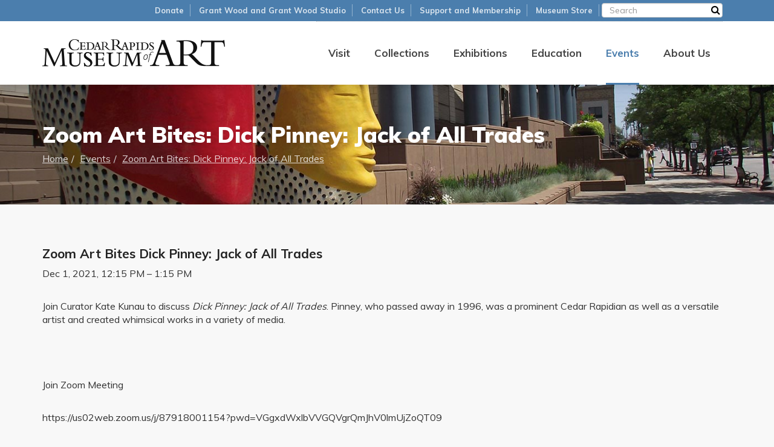

--- FILE ---
content_type: text/html; charset=UTF-8
request_url: https://www.crma.org/events/zoom-art-bites-dick-pinney-jack-all-trades
body_size: 25456
content:
<!DOCTYPE html>
<html lang="en">
    <head>
    <!-- Google Tag Manager -->
<script>(function(w,d,s,l,i){w[l]=w[l]||[];w[l].push({'gtm.start':
new Date().getTime(),event:'gtm.js'});var f=d.getElementsByTagName(s)[0],
j=d.createElement(s),dl=l!='dataLayer'?'&l='+l:'';j.async=true;j.src=
'https://www.googletagmanager.com/gtm.js?id='+i+dl;f.parentNode.insertBefore(j,f);
})(window,document,'script','dataLayer','GTM-PSGS4HX');</script>
<!-- End Google Tag Manager -->
        
<title>Zoom Art Bites: Dick Pinney: Jack of All Trades | Cedar Rapids Museum of Art</title>

<meta http-equiv="content-type" content="text/html; charset=UTF-8"/>
<meta name="generator" content="concrete5 - 8.5.2"/>
<meta name="msapplication-TileImage" content="https://www.crma.org/application/files/2915/3478/9986/favicon-windows.png"/>
<link rel="shortcut icon" href="https://www.crma.org/application/files/2115/3479/0089/favicon.png" type="image/x-icon"/>
<link rel="icon" href="https://www.crma.org/application/files/2115/3479/0089/favicon.png" type="image/x-icon"/>
<link rel="apple-touch-icon" href="https://www.crma.org/application/files/2515/3478/9986/favicon-ios.png"/>
<script type="text/javascript">
    var CCM_DISPATCHER_FILENAME = "/index.php";
    var CCM_CID = 546;
    var CCM_EDIT_MODE = false;
    var CCM_ARRANGE_MODE = false;
    var CCM_IMAGE_PATH = "/updates/concrete5-8.5.2/concrete/images";
    var CCM_TOOLS_PATH = "/index.php/tools/required";
    var CCM_APPLICATION_URL = "https://www.crma.org";
    var CCM_REL = "";
    var CCM_ACTIVE_LOCALE = "en_US";
</script>

<link rel="canonical" href="https://www.crma.org/events/zoom-art-bites-dick-pinney-jack-all-trades" />
<meta property="og:title" content="Zoom Art Bites: Dick Pinney: Jack of All Trades" />
<meta property="og:description" content="" />
<meta property="og:url" content="https://www.crma.org/events/zoom-art-bites-dick-pinney-jack-all-trades" />
<meta property="og:type" content="article" />
<meta property="og:site_name" content="Cedar Rapids Museum of Art" />
<meta name="og:locale" content="en_US" />
<meta name="og:updated_time" content="2021-09-22T12:25:28-05:00" />
<script type="text/javascript" src="/updates/concrete5-8.5.2/concrete/js/jquery.js?ccm_nocache=c2f810f838c393a212b03734e81cad1b159e6ccc"></script>
<link href="/updates/concrete5-8.5.2/concrete/blocks/page_list/view.css?ccm_nocache=c2f810f838c393a212b03734e81cad1b159e6ccc" rel="stylesheet" type="text/css" media="all">
<link href="/updates/concrete5-8.5.2/concrete/css/font-awesome.css?ccm_nocache=c2f810f838c393a212b03734e81cad1b159e6ccc" rel="stylesheet" type="text/css" media="all">
<link href="/updates/concrete5-8.5.2/concrete/blocks/social_links/view.css?ccm_nocache=c2f810f838c393a212b03734e81cad1b159e6ccc" rel="stylesheet" type="text/css" media="all">
        <meta charset="utf-8">
        <meta http-equiv="X-UA-Compatible" content="IE=edge">
        <meta name="viewport" content="width=device-width, initial-scale=1">
		
        <link href="https://fonts.googleapis.com/css?family=Lora:400,400i|Muli:400,700,900" rel="stylesheet">
        <link href="/application/themes/crma/css/bootstrap.min.css" rel="stylesheet">
        <link href="/application/themes/crma/css/font-awesome.min.css" rel="stylesheet">
        <link href="/application/themes/crma/css/slick.css" rel="stylesheet">
        <link href="/application/themes/crma/css/custom.css" rel="stylesheet">
        <!-- HTML5 shim and Respond.js for IE8 support of HTML5 elements and media queries -->
        <!--[if lt IE 9]>
          <script src="https://oss.maxcdn.com/html5shiv/3.7.2/html5shiv.min.js"></script>
          <script src="https://oss.maxcdn.com/respond/1.4.2/respond.min.js"></script>
        <![endif]-->
        <!--LOGGED IN STYLES-->
                
            </head>
<body>
<!-- Google Tag Manager (noscript) -->
<noscript><iframe src="https://www.googletagmanager.com/ns.html?id=GTM-PSGS4HX"
height="0" width="0" style="display:none;visibility:hidden"></iframe></noscript>
<!-- End Google Tag Manager (noscript) -->
<div class="ccm-page page-type-event-page page-template-full ccm-page">

<nav class="navbar" role="navigation" id="header">
    <div class="container">
    <div class="navbar-header">
	  <a href="/" id="logo">
      	<img src="/application/themes/crma/img/logo.png" srcset="/application/themes/crma/img/logo.png 1x, /application/themes/crma/img/logo-2x.png 2x" alt="Cedar Rapids Museum of Art" />
      </a>
      <button type="button" class="navbar-toggle collapsed" data-toggle="collapse" data-target="#navbar" aria-expanded="false" aria-controls="navbar" id="toggle">
        <span class="sr-only">Toggle navigation</span>
        <span class="icon-bar"></span>
        <span class="icon-bar"></span>
        <span class="icon-bar"></span>
      </button>
    </div>
    <div id="navbar" class="collapse navbar-collapse">
      <ul class="nav navbar-nav" id="nav-main">
		
<li class=""><a href="https://www.crma.org/visit" target="_self" class="" id="">Visit</a><ul><li class=""><a href="https://www.crma.org/visit/directions" target="_self" class="" id="">Directions</a></li></ul></li><li class=""><a href="https://www.crma.org/collections" target="_self" class="" id="">Collections</a><ul><li class=""><a href="https://www.crma.org/collections/permanent-collections" target="_self" class="" id="">Permanent Collections</a></li></ul></li><li class=""><a href="https://www.crma.org/exhibitions" target="_self" class="" id="">Exhibitions</a><ul><li class=""><a href="https://www.crma.org/exhibitions/current" target="_self" class="" id="">Current</a></li><li class=""><a href="https://www.crma.org/exhibitions/upcoming" target="_self" class="" id="">Upcoming</a></li><li class=""><a href="https://www.crma.org/exhibitions/past" target="_self" class="" id="">Past</a></li></ul></li><li class=""><a href="https://www.crma.org/education" target="_self" class="" id="">Education</a><ul><li class=""><a href="https://www.crma.org/education/tours" target="_self" class="" id="">Tours</a></li></ul></li><li class="nav-path-selected no-drop"><a href="https://www.crma.org/events" target="_self" class="nav-path-selected no-drop" id="">Events</a><ul><li class=""><a href="https://www.crma.org/events/sample-event" target="_self" class="" id="">Sample Event</a></li><li class=""><a href="https://www.crma.org/events/pajama-storytime-rome-antics" target="_self" class="" id="">Pajama Storytime: Rome Antics</a></li><li class=""><a href="https://www.crma.org/events/birds-prey-iowa-raptor-project-interactive-experience" target="_self" class="" id="">Birds of Prey: Iowa Raptor Project Interactive Experience</a></li><li class=""><a href="https://www.crma.org/events/doodlebugs-city-skyline" target="_self" class="" id="">Doodlebugs: The City Skyline</a></li><li class=""><a href="https://www.crma.org/events/art-lovers-book-club-schocking-paris-soutine-chagall-and-outsiders-montparnasse-stanlty-me" target="_self" class="" id="">Art Lover&rsquo;s Book Club &ldquo;Schocking Paris; Soutine, Chagall and Outsiders of Montparnasse&rdquo; by Stanlty Me</a></li><li class=""><a href="https://www.crma.org/events/pajama-storytime-rome-antics-1" target="_self" class="" id="">Pajama Storytime: Rome Antics</a></li><li class=""><a href="https://www.crma.org/events/art-lovers-book-club-schocking-paris-soutine-chagall-and-outsiders-montparnasse-stanlty-me-1" target="_self" class="" id="">Art Lover&rsquo;s Book Club &ldquo;Schocking Paris; Soutine, Chagall and Outsiders of Montparnasse&rdquo; by Stanlty Me</a></li><li class=""><a href="https://www.crma.org/events/art-lovers-book-club-schocking-paris-soutine-chagall-and-outsiders-montparnasse-stanlty-me-2" target="_self" class="" id="">Art Lover&rsquo;s Book Club &ldquo;Schocking Paris; Soutine, Chagall and Outsiders of Montparnasse&rdquo; by Stanlty Me</a></li><li class=""><a href="https://www.crma.org/events/pajama-storytime-rome-antics-2" target="_self" class="" id="">Pajama Storytime: Rome Antics</a></li><li class=""><a href="https://www.crma.org/events/art-lovers-book-club-schocking-paris-soutine-chagall-and-outsiders-montparnasse-stanlty-me-3" target="_self" class="" id="">Art Lover&rsquo;s Book Club &ldquo;Schocking Paris; Soutine, Chagall and Outsiders of Montparnasse&rdquo; by Stanlty Me</a></li><li class=""><a href="https://www.crma.org/events/new-calendar-event" target="_self" class="" id="">New Calendar Event</a></li><li class=""><a href="https://www.crma.org/events/another-sweet-event" target="_self" class="" id="">Another Sweet Event</a></li><li class=""><a href="https://www.crma.org/events/art-bites-kick-your-heels-fine-art-shoes" target="_self" class="" id="">Art Bites: &quot;Kick Up Your Heels: The Fine Art of Shoes&quot;</a></li><li class=""><a href="https://www.crma.org/events/guided-meditation-grant-wood-studio-heart-mosaic" target="_self" class="" id="">Guided Meditation  at The Grant Wood Studio: Heart Mosaic</a></li><li class=""><a href="https://www.crma.org/events/crma-summer-art-camp-blue" target="_self" class="" id="">CRMA Summer Art Camp: Into the Blue</a></li><li class=""><a href="https://www.crma.org/events/free-third-thursday-third" target="_self" class="" id="">Free Third Thursday on Third</a></li><li class=""><a href="https://www.crma.org/events/doodlebugs-marion-public-library-doodlebugs-sing-blues-free" target="_self" class="" id="">Doodlebugs at the Marion Public Library: Doodlebugs Sing the Blues, Free</a></li><li class=""><a href="https://www.crma.org/events/doodlebugs-north-liberty-public-library-wild-blue-yonder-free" target="_self" class="" id="">Doodlebugs at the North Liberty Public Library: Wild Blue Yonder, Free</a></li><li class=""><a href="https://www.crma.org/events/doodlebugs-hiawatha-public-library-blue-footed-booby-dance-free" target="_self" class="" id="">Doodlebugs at the Hiawatha Public Library: Blue-Footed Booby Dance, Free</a></li><li class=""><a href="https://www.crma.org/events/art-bites-blue-free" target="_self" class="" id="">Art Bites: Into the Blue,, Free</a></li><li class=""><a href="https://www.crma.org/events/guided-meditation-grant-wood-studio-embracing-wonder-open-heart-open-road" target="_self" class="" id="">Guided Meditation at the Grant Wood Studio: Embracing Wonder-Open Heart, Open Road</a></li><li class=""><a href="https://www.crma.org/events/hue-blue-family-fun-day-free" target="_self" class="" id="">The Hue of Blue: Family Fun Day, Free</a></li><li class=""><a href="https://www.crma.org/events/high-heeled-history-talk-free" target="_self" class="" id="">High Heeled History Talk, Free</a></li><li class=""><a href="https://www.crma.org/events/doodlebugs-hiawatha-library-hue-blue-free" target="_self" class="" id="">Doodlebugs at the Hiawatha Library: The Hue Of Blue, Free</a></li><li class=""><a href="https://www.crma.org/events/artist-salon-free" target="_self" class="" id="">Artist Salon, Free</a></li><li class=""><a href="https://www.crma.org/events/doodlebugs-marion-public-library-hue-blue-part-2-free" target="_self" class="" id="">Doodlebugs at the Marion Public Library: The Hue of Blue, Part 2, Free</a></li><li class=""><a href="https://www.crma.org/events/doodlebugs-north-liberty-public-library-hue-blue-free" target="_self" class="" id="">Doodlebugs at the North Liberty Public Library: The Hue Of Blue, Free</a></li><li class=""><a href="https://www.crma.org/events/art-bites-artist-talk-blue" target="_self" class="" id="">Art Bites: Artist Talk: Into the Blue</a></li><li class=""><a href="https://www.crma.org/events/guided-meditation-grant-wood-studio-checking-self-identify-elevate" target="_self" class="" id="">Guided Meditation at the Grant Wood Studio: Checking In with Self: Identify &amp; Elevate</a></li><li class=""><a href="https://www.crma.org/events/guided-meditation-grant-wood-studio-life-liberty-pursuit-agency" target="_self" class="" id="">Guided Meditation at the Grant Wood Studio Life, Liberty &amp; the Pursuit of Agency</a></li><li class=""><a href="https://www.crma.org/events/gallery-talk-emperor-caracalla" target="_self" class="" id="">Gallery talk: Emperor Caracalla</a></li><li class=""><a href="https://www.crma.org/events/art-lovers-book-club-collector-lives-giorgio-vasari-and-invention-art" target="_self" class="" id="">Art Lovers Book Club: The Collector of Lives: Giorgio vasari and the Invention of Art</a></li><li class=""><a href="https://www.crma.org/events/art-lovers-book-club-month-siena" target="_self" class="" id="">Art Lovers Book Club: A Month in Siena</a></li><li class=""><a href="https://www.crma.org/events/art-lovers-book-club-last-leonardo-secret-lives-worlds-most-expensive-painting" target="_self" class="" id="">Art Lovers Book Club: The Last Leonardo:  The Secret Lives of the World&rsquo;s Most Expensive Painting</a></li><li class=""><a href="https://www.crma.org/events/art-lovers-book-club-renoirs-dancer-secret-life-suzanne-valadon" target="_self" class="" id="">Art Lovers Book Club: Renoir&rsquo;s Dancer: The Secret Life of Suzanne Valadon</a></li><li class=""><a href="https://www.crma.org/events/art-lovers-book-club-art-lover-biography-peggy-guggenheim" target="_self" class="" id="">Art Lovers Book Club: Art Lover: A Biography of Peggy Guggenheim</a></li><li class=""><a href="https://www.crma.org/events/zoom-doodlebugs-happy-birthday-crma" target="_self" class="" id="">Zoom Doodlebugs: Happy Birthday CRMA!</a></li><li class=""><a href="https://www.crma.org/events/pj-storytime-wiggly-line" target="_self" class="" id="">PJ Storytime: A Wiggly Line</a></li><li class=""><a href="https://www.crma.org/events/pajama-storytime-her-long-arms" target="_self" class="" id="">Pajama Storytime: Her Long Arms</a></li><li class=""><a href="https://www.crma.org/events/pajama-storytime-election-day" target="_self" class="" id="">Pajama Storytime: Election Day</a></li><li class=""><a href="https://www.crma.org/events/pajama-story-time-mexican-wrestlers-vest" target="_self" class="" id="">Pajama Story time: Mexican Wrestler&#039;s Vest</a></li><li class=""><a href="https://www.crma.org/events/pajama-story-time-double-trouble" target="_self" class="" id="">Pajama Story time: Double Trouble</a></li><li class=""><a href="https://www.crma.org/events/pajama-storytime-chess-game" target="_self" class="" id="">Pajama Storytime: Chess Game</a></li><li class=""><a href="https://www.crma.org/events/pajama-storytime-orientalisches" target="_self" class="" id="">Pajama Storytime: Orientalisches</a></li><li class=""><a href="https://www.crma.org/events/pajama-storytime-inaugural-print" target="_self" class="" id="">Pajama Storytime: Inaugural Print</a></li><li class=""><a href="https://www.crma.org/events/zoom-doodlebugs-drawing-scissors" target="_self" class="" id="">Zoom Doodlebugs: Drawing with Scissors</a></li><li class=""><a href="https://www.crma.org/events/zoom-doodlebugs-picasso-was-his-name-o" target="_self" class="" id="">Zoom Doodlebugs: Picasso Was His Name-O</a></li><li class=""><a href="https://www.crma.org/events/celebrating-black-creators-african-american-museum-iowa" target="_self" class="" id="">Celebrating Black Creators at the African American Museum of Iowa</a></li><li class=""><a href="https://www.crma.org/events/guided-meditation-turning" target="_self" class="" id="">Guided Meditation: The Turning</a></li><li class=""><a href="https://www.crma.org/events/rembrandt-or-not-crmas-intriguing-etchings" target="_self" class="" id="">Rembrandt or Not: The CRMA&rsquo;s Intriguing Etchings</a></li><li class=""><a href="https://www.crma.org/events/125-125-masterworks-collection-print-themed" target="_self" class="" id="">125! 125 Masterworks from the Collection, print-themed</a></li><li class=""><a href="https://www.crma.org/events/americans-paris-grant-wood-and-marvin-cones-1920-trip-paris" target="_self" class="" id="">Americans in Paris: Grant Wood and Marvin Cone&rsquo;s 1920 Trip to Paris</a></li><li class=""><a href="https://www.crma.org/events/directors-choice-executive-director-sean-ulmer" target="_self" class="" id="">Director&rsquo;s Choice with Executive Director Sean Ulmer</a></li><li class=""><a href="https://www.crma.org/events/seriously-funny-american-gothic-parodies" target="_self" class="" id="">Seriously Funny: American Gothic Parodies</a></li><li class=""><a href="https://www.crma.org/events/grant-wood-revealed-rarely-seen-works-american-master" target="_self" class="" id="">Grant Wood Revealed: Rarely-Seen Works by an American Master</a></li><li class=""><a href="https://www.crma.org/events/virtual-family-fun-day" target="_self" class="" id="">Virtual Family Fun Day</a></li><li class=""><a href="https://www.crma.org/events/virtual-doodlebugs-zoom-boxing-day" target="_self" class="" id="">Virtual Doodlebugs via Zoom: Boxing Day</a></li><li class=""><a href="https://www.crma.org/events/guided-meditation-celebrate-its-6th-anniversary" target="_self" class="" id="">Guided Meditation: Celebrate its 6th anniversary</a></li><li class=""><a href="https://www.crma.org/events/rembrandt-or-not-crmas-intriguing-etchings-1" target="_self" class="" id="">Rembrandt or Not: The CRMA&rsquo;s Intriguing Etchings</a></li><li class=""><a href="https://www.crma.org/events/rembrandt-or-not-crmas-intriguing-etchings-zoom" target="_self" class="" id="">Rembrandt or Not: The CRMA&rsquo;s Intriguing Etchings  via Zoom</a></li><li class=""><a href="https://www.crma.org/events/free-third-thursday" target="_self" class="" id="">Free Third Thursday!</a></li><li class=""><a href="https://www.crma.org/events/virtual-family-fun-day-1" target="_self" class="" id="">Virtual Family Fun Day!</a></li><li class=""><a href="https://www.crma.org/events/guided-meditation-crma-humanity-lights-way" target="_self" class="" id="">Guided Meditation at the CRMA: Humanity Lights the Way</a></li><li class=""><a href="https://www.crma.org/events/free-third-thursday-1" target="_self" class="" id="">Free Third Thursday</a></li><li class=""><a href="https://www.crma.org/events/virtual-doodlebugs-zoom-funny-farmers" target="_self" class="" id="">Virtual Doodlebugs via Zoom: Funny Farmers</a></li><li class=""><a href="https://www.crma.org/events/virtual-doodlebugs-zoom-grants-gothic-glass" target="_self" class="" id="">Virtual Doodlebugs via Zoom: Grant&#039;s Gothic Glass</a></li><li class=""><a href="https://www.crma.org/events/virtual-doodlebugs-zoom-grant-wood-land" target="_self" class="" id="">Virtual Doodlebugs via Zoom: Grant Wood Land</a></li><li class=""><a href="https://www.crma.org/events/virtual-doodlebugs-zoom-lilies-alley" target="_self" class="" id="">Virtual Doodlebugs via Zoom: Lilies of the Alley</a></li><li class=""><a href="https://www.crma.org/events/free-third-thursday-2" target="_self" class="" id="">Free Third Thursday:</a></li><li class=""><a href="https://www.crma.org/events/sgraffito-pottery-tile-workshop" target="_self" class="" id="">Sgraffito Pottery Tile Workshop</a></li><li class=""><a href="https://www.crma.org/events/guided-meditation-sensing-vision" target="_self" class="" id="">Guided Meditation: Sensing Into the Vision</a></li><li class=""><a href="https://www.crma.org/events/we-flew-over-bridge-memoirs-faith-ringgold-faith-ringgold" target="_self" class="" id="">We Flew Over the Bridge: The Memoirs of Faith Ringgold by Faith Ringgold</a></li><li class=""><a href="https://www.crma.org/events/renoirs-dancer-secret-life-suzanne-valadon-catherine-hewitt" target="_self" class="" id="">Renoir&rsquo;s Dancer: The Secret Life of Suzanne Valadon by Catherine Hewitt</a></li><li class=""><a href="https://www.crma.org/events/artlovers-book-club-art-lover-biography-peggy-guggenheim-anton-gill" target="_self" class="" id="">Artlovers Book Club: Art Lover: A Biography of Peggy Guggenheim by Anton Gill</a></li><li class=""><a href="https://www.crma.org/events/artlovers-book-club-ninth-street-women-mary-gabriel" target="_self" class="" id="">Artlovers Book Club: Ninth Street Women by Mary Gabriel</a></li><li class=""><a href="https://www.crma.org/events/artlovers-book-club-lady-ermine-story-woman-who-painted-renaissance-donna-digiuseppe" target="_self" class="" id="">Artlovers Book Club: Lady in Ermine: The Story of a Woman Who Painted the Renaissance by Donna DiGiuseppe</a></li><li class=""><a href="https://www.crma.org/events/virtual-pj-storytime-youtube-and-facebook-lilies-alley" target="_self" class="" id="">Virtual PJ Storytime via YouTube and Facebook: Lilies of the Alley</a></li><li class=""><a href="https://www.crma.org/events/artlovers-book-club-last-leonardo-secret-lives-worlds-most-expensive-painting-ben-lewis" target="_self" class="" id="">Artlovers Book Club: The Last Leonardo:  The Secret Lives of the World&rsquo;s Most Expensive Painting by Ben Lewis</a></li><li class=""><a href="https://www.crma.org/events/guided-mediation-crma-random-acts-kindness-meets-midwest-values" target="_self" class="" id="">Guided Mediation at the CRMA: Random Acts of Kindness Meets Midwest Values</a></li><li class=""><a href="https://www.crma.org/events/virtual-pj-storytime-youtube-and-facebook-happy-birthday-grant-wood" target="_self" class="" id="">Virtual PJ Storytime via YouTube and Facebook: Happy Birthday Grant Wood!</a></li><li class=""><a href="https://www.crma.org/events/virtual-pj-storytime-youtube-happy-birthday-grant-wood" target="_self" class="" id="">Virtual PJ Storytime via YouTube: Happy Birthday Grant Wood!</a></li><li class=""><a href="https://www.crma.org/events/virtual-pj-storytime-youtube-map-iowa" target="_self" class="" id="">Virtual PJ Storytime via YouTube: Map of Iowa</a></li><li class=""><a href="https://www.crma.org/events/virtual-pj-storytime-youtube-chandelier-corn" target="_self" class="" id="">Virtual via PJ Storytime via YouTube: Chandelier of Corn</a></li><li class=""><a href="https://www.crma.org/events/seriously-funny-american-gothic-parodies-exhibition-open" target="_self" class="" id="">&quot;Seriously Funny: American Gothic Parodies&quot; Exhibition Open</a></li><li class=""><a href="https://www.crma.org/events/virtual-pj-storytime-youtube-where-artists-work" target="_self" class="" id="">Virtual PJ Storytime via YouTube: Where Artists Work</a></li><li class=""><a href="https://www.crma.org/events/virtual-pj-storytime-youtube-portraits-iowa" target="_self" class="" id="">Virtual PJ Storytime via YouTube: Portraits of Iowa</a></li><li class=""><a href="https://www.crma.org/events/free-third-thursday-3" target="_self" class="" id="">Free Third Thursday</a></li><li class=""><a href="https://www.crma.org/events/guided-meditation-crma-light-shadow" target="_self" class="" id="">Guided Meditation  at the CRMA: Light &amp; Shadow</a></li><li class=""><a href="https://www.crma.org/events/guided-meditation-crma-water-bloom" target="_self" class="" id="">Guided Meditation at the CRMA: Water &amp; Bloom</a></li><li class=""><a href="https://www.crma.org/events/free-third-thursday-4" target="_self" class="" id="">Free Third Thursday!</a></li><li class=""><a href="https://www.crma.org/events/grant-woods-sleeping-porch-jessica-peel-austin" target="_self" class="" id="">&quot;Grant Wood&#039;s Sleeping Porch&quot; with Jessica Peel-Austin</a></li><li class=""><a href="https://www.crma.org/events/gw-lithographs-and-1930s-print-culture-professor-joni-kinsey-professor-art-history-school-art-and-art-history-university-iowa" target="_self" class="" id="">GW lithographs and 1930s print culture with Professor Joni Kinsey, Professor of Art History, School of Art and Art History, University of Iowa</a></li><li class=""><a href="https://www.crma.org/events/grant-woods-abandoned-plans-authorhistorian-paul-juhl" target="_self" class="" id="">Grant Wood&rsquo;s Abandoned Plans with author/historian Paul Juhl</a></li><li class=""><a href="https://www.crma.org/events/zoom-lecture-revisiting-american-gothic-wanda-corn-professor-emerita-department-art-art-history-stanford-university" target="_self" class="" id="">Zoom Lecture &quot;Revisiting American Gothic&quot; with Wanda Corn, Professor Emerita, Department of Art &amp; Art History, Stanford University</a></li><li class=""><a href="https://www.crma.org/events/zoom-lecture-painting-picture-iowa-dairy-grant-wood-and-j-g-cherry-tara-templeman-curator-and-collections-manager-history-center" target="_self" class="" id="">Zoom lecture &quot;Painting a Picture of Iowa Dairy: Grant Wood and J. G. Cherry&quot; with Tara Templeman, Curator and Collections Manager, The History Center</a></li><li class=""><a href="https://www.crma.org/events/zoom-lecture-allure-paris-new-urgan-center-art-culture-and-development-modern-identity-professor-amanda-strasik" target="_self" class="" id="">Zoom lecture: &quot;The Allure of Paris as a New Urgan Center for Art, Culture and the Development of Modern Identity with Professor Amanda Strasik</a></li><li class=""><a href="https://www.crma.org/events/art-lovers-book-club-renoirs-dancer-secret-life-suzanne-valadon-1" target="_self" class="" id="">Art Lovers Book Club Renoir&#039;s Dancer: The Secret Life of Suzanne Valadon</a></li><li class=""><a href="https://www.crma.org/events/art-lovers-book-club-art-lover-biography-peggy-guggenheim-1" target="_self" class="" id="">Art Lovers Book Club, &quot;Art Lover: A Biography of Peggy Guggenheim&quot;</a></li><li class=""><a href="https://www.crma.org/events/art-lovers-book-club-ninth-street-women" target="_self" class="" id="">Art Lovers Book Club, &quot;Ninth Street Women&quot;</a></li><li class=""><a href="https://www.crma.org/events/art-lovers-book-club-lady-ermine-donna-digiuseppe" target="_self" class="" id="">Art Lovers Book Club, &quot;Lady in Ermine&quot; by Donna Digiuseppe</a></li><li class=""><a href="https://www.crma.org/events/free-zoom-art-bites-executive-director-sean-ulmer-heres-looking-you-grant-woods-portraits" target="_self" class="" id="">Free Zoom Art Bites with Executive Director Sean Ulmer, &quot;Here&rsquo;s Looking at You: Grant Wood&rsquo;s Portraits&quot;</a></li><li class=""><a href="https://www.crma.org/events/summer-camp-2021-artists-real-life" target="_self" class="" id="">Summer Camp 2021: Artists in Real Life</a></li><li class=""><a href="https://www.crma.org/events/summer-camp-2021-artists-real-life-1" target="_self" class="" id="">Summer Camp 2021: Artists in Real Life</a></li><li class=""><a href="https://www.crma.org/events/summer-camp-2021-artists-real-life-2" target="_self" class="" id="">Summer Camp 2021: Artists in Real Life</a></li><li class=""><a href="https://www.crma.org/events/summer-camp-2021-artists-real-life-3" target="_self" class="" id="">Summer Camp 2021: Artists in Real Life</a></li><li class=""><a href="https://www.crma.org/events/summer-camp-2021-artists-real-life-4" target="_self" class="" id="">Summer Camp 2021: Artists in Real Life</a></li><li class=""><a href="https://www.crma.org/events/pj-storytime-when-rome" target="_self" class="" id="">PJ Storytime: &quot;When in Rome...&quot;</a></li><li class=""><a href="https://www.crma.org/events/art-bites-happy-cinco-de-mayo-associate-curator-kate-kunau" target="_self" class="" id="">Art Bites: &quot;Happy Cinco de Mayo!&quot; with Associate Curator Kate Kunau</a></li><li class=""><a href="https://www.crma.org/events/art-bites-glimpse-life-and-art-grant-wood-associate-curator-kate-kunau" target="_self" class="" id="">Art Bites: &quot;A glimpse into the life and art of Grant Wood&quot; with Associate Curator Kate Kunau</a></li><li class=""><a href="https://www.crma.org/events/zoom-doodlebugs-roman-rabbit-free" target="_self" class="" id="">Zoom Doodlebugs: &quot;A Roman Rabbit,&quot; Free</a></li><li class=""><a href="https://www.crma.org/events/zoom-doodlebugs-peace-and-dove-free" target="_self" class="" id="">Zoom Doodlebugs: &quot;Peace and Dove,&quot; Free</a></li><li class=""><a href="https://www.crma.org/events/zoom-doodlebugs-coy-cats-free" target="_self" class="" id="">Zoom Doodlebugs: &quot;Coy Cats,&quot; Free</a></li><li class=""><a href="https://www.crma.org/events/zoom-doodlebugs-art-neigh-ture-free" target="_self" class="" id="">Zoom Doodlebugs: &quot;Art &amp; Neigh-ture,&quot; Free</a></li><li class=""><a href="https://www.crma.org/events/guided-meditation-grant-wood-studio-colors-influence" target="_self" class="" id="">Guided Meditation at the Grant Wood Studio: Color&#039;s Influence</a></li><li class=""><a href="https://www.crma.org/events/guided-meditation-grant-wood-studio-imagine-and-engage" target="_self" class="" id="">Guided Meditation at the Grant Wood Studio: Imagine and Engage</a></li><li class=""><a href="https://www.crma.org/events/guided-meditation-grant-wood-studio-emancipation" target="_self" class="" id="">Guided Meditation at the Grant Wood Studio: Emancipation</a></li><li class=""><a href="https://www.crma.org/events/guided-meditation-grant-wood-studio-rising-above" target="_self" class="" id="">Guided Meditation at the Grant Wood Studio: Rising Above</a></li><li class=""><a href="https://www.crma.org/events/zoom-doodlebugs-mix-me-rainbow" target="_self" class="" id="">Zoom Doodlebugs: &quot;Mix Me a Rainbow&quot;</a></li><li class=""><a href="https://www.crma.org/events/zoom-doodlebugs-silver-sparks-golden-glow" target="_self" class="" id="">Zoom Doodlebugs: &quot;Silver Sparks &amp; Golden Glow&quot;</a></li><li class=""><a href="https://www.crma.org/events/zoom-doodlebugs-opposites-pop" target="_self" class="" id="">Zoom Doodlebugs: &quot;Opposites Pop!&quot;</a></li><li class=""><a href="https://www.crma.org/events/zoom-doodlebugs-red-white-blue" target="_self" class="" id="">Zoom Doodlebugs: &quot;Red+White+Blue&quot;</a></li><li class=""><a href="https://www.crma.org/events/crma-gala-2021" target="_self" class="" id="">CRMA Gala 2021</a></li><li class=""><a href="https://www.crma.org/events/zoom-art-bites-grant-wood-studio-executive-director-sean-ulmer" target="_self" class="" id="">Zoom Art Bites: Grant Wood Studio with Executive Director Sean Ulmer</a></li><li class=""><a href="https://www.crma.org/events/art-lovers-book-club-tastemaker-carl-van-vechten-and-birth-modern-america" target="_self" class="" id="">Art Lovers Book Club: The Tastemaker: Carl Van Vechten and the Birth of Modern America</a></li><li class=""><a href="https://www.crma.org/events/zoom-art-bites-grant-woods-lithographs-suzy-mcgrane-hop" target="_self" class="" id="">Zoom Art Bites: Grant Wood&#039;s Lithographs with Suzy McGrane-Hop</a></li><li class=""><a href="https://www.crma.org/events/free-summer-admission-begins" target="_self" class="" id="">Free Summer Admission Begins!</a></li><li class=""><a href="https://www.crma.org/events/crma-and-grant-wood-studio-closed" target="_self" class="" id="">CRMA and Grant Wood Studio Closed</a></li><li class=""><a href="https://www.crma.org/events/zoom-art-bites-what-if-grant-wood-had-been-girl-deba-leach" target="_self" class="" id="">Zoom Art Bites: What if Grant Wood Had Been a Girl? with Deba Leach</a></li><li class=""><a href="https://www.crma.org/events/wacky-landscapes-dori-patrick" target="_self" class="" id="">WACKY LANDSCAPES with DORI PATRICK</a></li><li class=""><a href="https://www.crma.org/events/idea-lab" target="_self" class="" id="">IDEA LAB</a></li><li class=""><a href="https://www.crma.org/events/making-faces-miss-erin" target="_self" class="" id="">Making Faces with Miss Erin</a></li><li class=""><a href="https://www.crma.org/events/grant-wood-and-1142-east-court-street" target="_self" class="" id="">Grant Wood and 1142 East Court Street</a></li><li class=""><a href="https://www.crma.org/events/guided-meditation-grant-wood-studio-ground-and-release" target="_self" class="" id="">Guided Meditation at the Grant Wood Studio: Ground and Release</a></li><li class=""><a href="https://www.crma.org/events/530" target="_self" class="" id=""></a></li><li class=""><a href="https://www.crma.org/events/zoom-doodlebugs-night-animals" target="_self" class="" id="">Zoom Doodlebugs: Night Animals</a></li><li class=""><a href="https://www.crma.org/events/zoom-doodlebugs-all-sheeps-and-sizes" target="_self" class="" id="">Zoom Doodlebugs: All Sheeps and Sizes</a></li><li class=""><a href="https://www.crma.org/events/zoom-doodlebugs-roman-rabbit" target="_self" class="" id="">Zoom Doodlebugs: A Roman Rabbit</a></li><li class=""><a href="https://www.crma.org/events/guided-meditation-grant-wood-studio-supporting-inner-conflict" target="_self" class="" id="">Guided Meditation at the Grant Wood Studio: Supporting Inner Conflict</a></li><li class=""><a href="https://www.crma.org/events/guided-meditation-grant-wood-studio-colors-gratitude" target="_self" class="" id="">Guided Meditation at the Grant Wood Studio: The Colors of Gratitude</a></li><li class=""><a href="https://www.crma.org/events/guided-meditation-grant-wood-silent-night-artful-night" target="_self" class="" id="">Guided Meditation at the Grant Wood: Silent Night, Artful Night</a></li><li class=""><a href="https://www.crma.org/events/guided-meditation-grant-wood-studio-world-were-imagining" target="_self" class="" id="">Guided Meditation at the Grant Wood Studio: The World We&#039;re Imagining</a></li><li class=""><a href="https://www.crma.org/events/art-bites-sneak-peek-three-new-grant-wood-acquisitions-zoom" target="_self" class="" id="">Art Bites:  Sneak Peek: Three New Grant Wood Acquisitions! Via Zoom</a></li><li class=""><a href="https://www.crma.org/events/art-lovers-book-club-bookseller-florence" target="_self" class="" id="">Art Lovers Book Club: The Bookseller of Florence</a></li><li class=""><a href="https://www.crma.org/events/art-lovers-book-club-crma-elgin-affair" target="_self" class="" id="">Art Lovers Book Club at the CRMA: The Elgin Affair</a></li><li class=""><a href="https://www.crma.org/events/art-lovers-book-club-crma-beatrix-potter-life-nature" target="_self" class="" id="">Art Lovers Book Club at the CRMA: Beatrix Potter: A Life in Nature</a></li><li class=""><a href="https://www.crma.org/events/art-lovers-book-club-crma-bigger-message-conversations-david-hockney" target="_self" class="" id="">Art Lovers Book Club at the CRMA: A Bigger Message: Conversations with David Hockney</a></li><li class=""><a href="https://www.crma.org/events/art-lovers-book-club-crma-napoleons-plunder" target="_self" class="" id="">Art Lovers Book Club at the CRMA: Napoleon&#039;s Plunder</a></li><li class=""><a href="https://www.crma.org/events/zoom-art-bites-mildred-pelzer" target="_self" class="" id="">Zoom Art Bites: Mildred Pelzer</a></li><li class=""><a href="https://www.crma.org/events/zoom-art-bites-five-five-contemporary-iowa-landscape-artists" target="_self" class="" id="">Zoom Art Bites: Five Five Contemporary Iowa Landscape Artists</a></li><li class="nav-path-selected nav-path-selected"><a href="https://www.crma.org/events/zoom-art-bites-dick-pinney-jack-all-trades" target="_self" class="nav-path-selected nav-path-selected" id="">Zoom Art Bites: Dick Pinney: Jack of All Trades</a></li><li class=""><a href="https://www.crma.org/events/zoom-art-chat-stan-wiederspan-larry-zirbel" target="_self" class="" id="">Zoom Art Chat: Stan Wiederspan on Larry Zirbel</a></li><li class=""><a href="https://www.crma.org/events/zoom-art-chat-marcia-wegman" target="_self" class="" id="">Zoom Art Chat with Marcia Wegman</a></li><li class=""><a href="https://www.crma.org/events/zoom-art-chat-mike-ryan" target="_self" class="" id="">Zoom Art Chat with Mike Ryan</a></li><li class=""><a href="https://www.crma.org/events/zoom-art-chat-al-sabin" target="_self" class="" id="">Zoom Art Chat with Al Sabin</a></li><li class=""><a href="https://www.crma.org/events/zoom-art-chat-nancy-lindsay" target="_self" class="" id="">Zoom Art Chat with Nancy Lindsay</a></li><li class=""><a href="https://www.crma.org/events/art-lovers-book-clubnapoleons-plunder-and-theft-veroneses-feast-cynthia-saltzman" target="_self" class="" id="">Art Lovers Book Club:Napoleon&#039;s Plunder and the Theft of Veronese&#039;s Feast by Cynthia Saltzman</a></li><li class=""><a href="https://www.crma.org/events/art-lovers-book-clubnapoleons-plunder-and-theft-veroneses-feast-cynthia-saltzman-1" target="_self" class="" id="">Art Lovers Book Club:Napoleon&#039;s Plunder and the Theft of Veronese&#039;s Feast by Cynthia Saltzman</a></li><li class=""><a href="https://www.crma.org/events/museum-closed-thanksgiving" target="_self" class="" id="">Museum Closed for Thanksgiving</a></li><li class=""><a href="https://www.crma.org/events/its-all-about-art-artist-market" target="_self" class="" id="">It&#039;s All About the Art Artist Market</a></li><li class=""><a href="https://www.crma.org/events/zoom-art-bites-collection-confection-registrar-jaci-falco" target="_self" class="" id="">Zoom Art Bites: Collection Confection with Registrar Jaci Falco</a></li><li class=""><a href="https://www.crma.org/events/zoom-art-bites-freedoms-daughters-new-work-kathy-schumacher" target="_self" class="" id="">Zoom Art Bites: Freedom&rsquo;s Daughters: New Work by Kathy Schumacher</a></li><li class=""><a href="https://www.crma.org/events/zoom-art-bites-executive-director-sean-ulmer-carl-van-vechten" target="_self" class="" id="">Zoom Art Bites with Executive Director Sean Ulmer: Carl Van Vechten.</a></li><li class=""><a href="https://www.crma.org/events/zoom-art-bites-abstract-ideas-abstract-art-collection" target="_self" class="" id="">Zoom Art Bites: Abstract Ideas: Abstract Art from the Collection</a></li><li class=""><a href="https://www.crma.org/events/family-fun-days-crma" target="_self" class="" id="">Family Fun Days at the CRMA!</a></li><li class=""><a href="https://www.crma.org/events/museum-closed" target="_self" class="" id="">Museum closed</a></li><li class=""><a href="https://www.crma.org/events/family-fun-days-crma-1" target="_self" class="" id="">Family Fun Days at the CRMA!</a></li><li class=""><a href="https://www.crma.org/events/family-fun-days-crma-during-regular-museum-hours" target="_self" class="" id="">Family Fun Days at the CRMA during regular Museum Hours</a></li><li class=""><a href="https://www.crma.org/events/571" target="_self" class="" id=""></a></li><li class=""><a href="https://www.crma.org/events/family-fun-days-crma-during-regular-museum-hours-1" target="_self" class="" id="">Family Fun Days at the CRMA during regular Museum hours</a></li><li class=""><a href="https://www.crma.org/events/family-fun-days-crma-during-regular-museum-hours-2" target="_self" class="" id="">Family Fun Days at the CRMA during regular Museum hours</a></li><li class=""><a href="https://www.crma.org/events/museum-closed-holiday" target="_self" class="" id="">Museum Closed for the Holiday</a></li><li class=""><a href="https://www.crma.org/events/free-third-thursday-5" target="_self" class="" id="">Free Third Thursday</a></li><li class=""><a href="https://www.crma.org/events/free-third-thursday-6" target="_self" class="" id="">Free Third Thursday</a></li><li class=""><a href="https://www.crma.org/events/guided-meditation-grant-wood-studio-voice-heart" target="_self" class="" id="">Guided Meditation at the Grant Wood Studio: The Voice Of The Heart</a></li><li class=""><a href="https://www.crma.org/events/guided-meditation-grant-wood-studio-seeds-inspiration" target="_self" class="" id="">Guided Meditation at the Grant Wood Studio: Seeds of Inspiration</a></li><li class=""><a href="https://www.crma.org/events/guided-meditation-grant-wood-studio-watering-intentions" target="_self" class="" id="">Guided Meditation at the Grant Wood Studio: Watering Intentions</a></li><li class=""><a href="https://www.crma.org/events/guided-meditation-grant-wood-studio-color-lights-path" target="_self" class="" id="">Guided Meditation at the Grant Wood Studio: Color Lights the Path</a></li><li class=""><a href="https://www.crma.org/events/free-third-thursday-7" target="_self" class="" id="">Free Third Thursday</a></li><li class=""><a href="https://www.crma.org/events/free-third-thursday-8" target="_self" class="" id="">Free Third Thursday</a></li><li class=""><a href="https://www.crma.org/events/free-third-thursday-9" target="_self" class="" id="">Free Third Thursday</a></li><li class=""><a href="https://www.crma.org/events/free-third-thursday-10" target="_self" class="" id="">Free Third Thursday</a></li><li class=""><a href="https://www.crma.org/events/free-third-thursday-11" target="_self" class="" id="">Free Third Thursday</a></li><li class=""><a href="https://www.crma.org/events/free-third-thursday-12" target="_self" class="" id="">Free Third Thursday</a></li><li class=""><a href="https://www.crma.org/events/free-third-thursday-13" target="_self" class="" id="">Free Third Thursday</a></li><li class=""><a href="https://www.crma.org/events/free-third-thursday-14" target="_self" class="" id="">Free Third Thursday</a></li><li class=""><a href="https://www.crma.org/events/doodlebugs-jacksons-actions" target="_self" class="" id="">Doodlebugs: Jackson&#039;s Actions</a></li><li class=""><a href="https://www.crma.org/events/doodlebugs-renoirs-hands" target="_self" class="" id="">Doodlebugs: Renoir&#039;s Hands</a></li><li class=""><a href="https://www.crma.org/events/doodlebugs-van-goghs-nose" target="_self" class="" id="">Doodlebugs: Van Gogh&#039;s Nose</a></li><li class=""><a href="https://www.crma.org/events/doodlebugs-morses-sos" target="_self" class="" id="">Doodlebugs: Morse&rsquo;s S.O.S.</a></li><li class=""><a href="https://www.crma.org/events/dance-dance-dance-photography-arnold-genthe-and-carl-van-vechten-zoom" target="_self" class="" id="">Dance, Dance, Dance: The Photography of Arnold Genthe and Carl Van Vechten via Zoom</a></li><li class=""><a href="https://www.crma.org/events/grant-wood-and-lure-europe-executive-director-sean-ulmer-zoom" target="_self" class="" id="">Grant Wood and the Lure of Europe with Executive Director Sean Ulmer via Zoom</a></li><li class=""><a href="https://www.crma.org/events/art-chat-kathy-schumacher-and-akwi-nji" target="_self" class="" id="">Art Chat with Kathy Schumacher and Akwi Nji</a></li><li class=""><a href="https://www.crma.org/events/art-chat-curator-kate-kunau-carl-van-vechten" target="_self" class="" id="">Art Chat with Curator Kate Kunau: Carl Van Vechten</a></li><li class=""><a href="https://www.crma.org/events/art-chat-curator-kate-kunau-carl-van-vecthen-part-2" target="_self" class="" id="">Art Chat with Curator Kate Kunau: Carl Van Vecthen Part 2</a></li><li class=""><a href="https://www.crma.org/events/spring-family-fun-day-crma" target="_self" class="" id="">Spring Family Fun Day at the CRMA!</a></li><li class=""><a href="https://www.crma.org/events/spring-family-fun-day-crma-1" target="_self" class="" id="">Spring Family Fun Day at the CRMA!</a></li><li class=""><a href="https://www.crma.org/events/spring-family-fun-day-crma-2" target="_self" class="" id="">Spring Family Fun Day at the CRMA!</a></li><li class=""><a href="https://www.crma.org/events/spring-family-fun-day-crma-3" target="_self" class="" id="">Spring Family Fun Day at the CRMA!</a></li><li class=""><a href="https://www.crma.org/events/spring-family-fun-day-crma-4" target="_self" class="" id="">Spring Family Fun Day at the CRMA!</a></li><li class=""><a href="https://www.crma.org/events/spring-family-fun-day-crma-5" target="_self" class="" id="">Spring Family Fun Day at the CRMA!</a></li><li class=""><a href="https://www.crma.org/events/spring-family-fun-day-crma-6" target="_self" class="" id="">Spring Family Fun Day at the CRMA!</a></li><li class=""><a href="https://www.crma.org/events/spring-family-fun-days-crma" target="_self" class="" id="">Spring Family Fun Days at the CRMA!</a></li><li class=""><a href="https://www.crma.org/events/gala" target="_self" class="" id="">Gala</a></li><li class=""><a href="https://www.crma.org/events/art-lovers-book-club-letters-camondo-edmund-de-waal" target="_self" class="" id="">Art Lovers Book Club:  Letters to Camondo by Edmund de Waal</a></li><li class=""><a href="https://www.crma.org/events/art-lovers-book-club-art-tyrant-unconventional-life-rosa-bonheur-catherine-hewitt" target="_self" class="" id="">Art Lovers Book Club: Art is a Tyrant: The Unconventional Life of Rosa Bonheur by Catherine Hewitt</a></li><li class=""><a href="https://www.crma.org/events/art-lovers-book-club-albert-and-whale-albrecht-durer-and-how-art-imagines-our-world-philip-hoare" target="_self" class="" id="">Art Lovers Book Club: Albert and the Whale: Albrecht Durer and How Art Imagines Our World by Philip Hoare</a></li><li class=""><a href="https://www.crma.org/events/art-lovers-book-club-whitney-women-and-museum-they-made-family-memoir-flora-miller-biddle" target="_self" class="" id="">Art Lovers Book Club: The Whitney Women and the Museum They Made: A Family Memoir by Flora Miller Biddle</a></li><li class=""><a href="https://www.crma.org/events/art-lovers-book-club-mirror-and-palette-rebellion-revolution-and-resilience-five-hundred-years-womens-self-portraits-jennifer-hi" target="_self" class="" id="">Art Lovers Book Club: The Mirror and the Palette: Rebellion, Revolution and Resilience: Five Hundred Years of Women&rsquo;s Self Portraits by Jennifer Higgle</a></li><li class=""><a href="https://www.crma.org/events/art-lovers-book-club-blue-arabesque-search-sublime-patricia-hampl" target="_self" class="" id="">Art Lovers Book Club: Blue Arabesque: A Search for the Sublime by Patricia Hampl</a></li><li class=""><a href="https://www.crma.org/events/art-lovers-book-club-back-japan-life-and-art-master-kimono-painter-kunihiko-moriguchi-marc-petitjean" target="_self" class="" id="">Art Lovers Book Club: Back to Japan: The Life and Art of Master Kimono Painter Kunihiko Moriguchi by Marc Petitjean</a></li><li class=""><a href="https://www.crma.org/events/art-lovers-book-club-house-fragile-things-jewish-art-collectors-and-fall-france-james-mcauley" target="_self" class="" id="">Art Lovers Book Club: The House of Fragile Things: Jewish Art Collectors and the Fall of France by James McAuley</a></li><li class=""><a href="https://www.crma.org/events/mini-camp-workshops-crma" target="_self" class="" id="">Mini-Camp Workshops at the CRMA</a></li><li class=""><a href="https://www.crma.org/events/noisy-mini-camp-workshops-crma" target="_self" class="" id="">Noisy Mini-Camp Workshops at the CRMA</a></li><li class=""><a href="https://www.crma.org/events/messy-mini-camp-workshops-crma" target="_self" class="" id="">Messy Mini-Camp Workshops at the CRMA</a></li><li class=""><a href="https://www.crma.org/events/messy-mini-camp-workshops-crma-1" target="_self" class="" id="">Messy Mini-Camp Workshops at the CRMA</a></li><li class=""><a href="https://www.crma.org/events/stinky-mini-camp-workshops-crma" target="_self" class="" id="">Stinky Mini-Camp Workshops at the CRMA</a></li><li class=""><a href="https://www.crma.org/events/stinky-mini-camp-workshops-crma-1" target="_self" class="" id="">Stinky Mini-Camp Workshops at the CRMA</a></li><li class=""><a href="https://www.crma.org/events/ugli-mini-camp-workshops-crma" target="_self" class="" id="">&Uuml;gl&icirc; Mini-Camp Workshops at the CRMA</a></li><li class=""><a href="https://www.crma.org/events/ugli-art-mini-camp-workshop-crma" target="_self" class="" id="">&Uuml;gl&icirc; Art Mini-Camp Workshop at the CRMA</a></li><li class=""><a href="https://www.crma.org/events/mini-camps-mini-artists" target="_self" class="" id="">Mini-Camps for Mini-Artists</a></li><li class=""><a href="https://www.crma.org/events/mini-camps-mini-artists-1" target="_self" class="" id="">Mini-Camps for Mini-Artists</a></li><li class=""><a href="https://www.crma.org/events/mini-camps-mini-artists-2" target="_self" class="" id="">Mini-Camps for Mini-Artists</a></li><li class=""><a href="https://www.crma.org/events/grant-wood-focus-zoom-lecture-grant-woods-impressionist-artwork" target="_self" class="" id="">Grant Wood in Focus Zoom Lecture: Grant Wood&#039;s Impressionist artwork</a></li><li class=""><a href="https://www.crma.org/events/guided-meditation-grant-wood-studio-color-lights-path-1" target="_self" class="" id="">Guided Meditation at the Grant Wood Studio: Color Lights the Path</a></li><li class=""><a href="https://www.crma.org/events/guided-meditation-grant-wood-studio-freedom-flow-state" target="_self" class="" id="">Guided Meditation at the Grant Wood Studio: The Freedom of Flow State</a></li><li class=""><a href="https://www.crma.org/events/guided-meditation-grant-wood-studio-exploring-ugli" target="_self" class="" id="">Guided Meditation at the Grant Wood Studio: Exploring &quot;&Uuml;gl&icirc;&quot;</a></li><li class=""><a href="https://www.crma.org/events/guided-meditation-grant-wood-studio-artistic-union" target="_self" class="" id="">Guided Meditation at the Grant Wood Studio: An Artistic Union</a></li><li class=""><a href="https://www.crma.org/events/guided-meditation-grant-wood-studio-embracing-light" target="_self" class="" id="">Guided Meditation at the Grant Wood Studio: Embracing The Light</a></li><li class=""><a href="https://www.crma.org/events/art-bites-eve-drewelowe-painting-her-way" target="_self" class="" id="">Art Bites:  Eve Drewelowe: Painting Her Way</a></li><li class=""><a href="https://www.crma.org/events/art-bites-tomas-and-charlie-lasansky-artistic-union" target="_self" class="" id="">Art Bites: Tomas and Charlie Lasansky: An Artistic Union</a></li><li class=""><a href="https://www.crma.org/events/closing-reception-freedoms-daughters" target="_self" class="" id="">Closing reception for Freedom&#039;s Daughters</a></li><li class=""><a href="https://www.crma.org/events/zoom-doodlebugs-amandas-anthem" target="_self" class="" id="">Zoom Doodlebugs: Amanda&#039;s Anthem</a></li><li class=""><a href="https://www.crma.org/events/zoom-doodlebugs-fridas-many-faces" target="_self" class="" id="">Zoom Doodlebugs: Frida&rsquo;s {Many} Faces</a></li><li class=""><a href="https://www.crma.org/events/zoom-doodlebugs-poes-crow" target="_self" class="" id="">Zoom Doodlebugs: Poe&#039;s Crow</a></li><li class=""><a href="https://www.crma.org/events/art-bites-carl-van-vechten-man-about-town" target="_self" class="" id="">Art Bites: Carl Van Vechten Man About Town</a></li><li class=""><a href="https://www.crma.org/events/eve-drewlowe-painting-her-way-opens" target="_self" class="" id="">Eve Drewlowe: Painting Her Way Opens</a></li><li class=""><a href="https://www.crma.org/events/carl-van-vechten-closes" target="_self" class="" id="">Carl Van Vechten closes</a></li><li class=""><a href="https://www.crma.org/events/free-summer-begins" target="_self" class="" id="">Free Summer begins</a></li><li class=""><a href="https://www.crma.org/events/free-summer-ends" target="_self" class="" id="">Free Summer Ends</a></li><li class=""><a href="https://www.crma.org/events/art-bites-behind-scenes-new-acquisitions-crma" target="_self" class="" id="">Art Bites, Behind the Scenes: New Acquisitions at the CRMA</a></li><li class=""><a href="https://www.crma.org/events/art-bites-exhibition-spotlight-mauricio-lasansky-crma" target="_self" class="" id="">Art Bites, Exhibition spotlight: Mauricio Lasansky at the CRMA</a></li><li class=""><a href="https://www.crma.org/events/tomas-and-charlie-lasansky-artistic-union-exhibition-reception" target="_self" class="" id="">Tom&aacute;s and Charlie Lasansky: An Artistic Union exhibition reception</a></li><li class=""><a href="https://www.crma.org/events/tomas-and-charlie-lasansky-artistic-union-opens" target="_self" class="" id="">Tom&aacute;s and Charlie Lasansky: An Artistic Union  opens</a></li><li class=""><a href="https://www.crma.org/events/artistry-1920s-marvin-cone-jazz-and-symphon" target="_self" class="" id="">ARTISTRY IN THE 1920&rsquo;s: Marvin Cone, Jazz and the Symphon</a></li><li class=""><a href="https://www.crma.org/events/grant-wood-focus-zoom-lecture-big-reveal" target="_self" class="" id="">Grant Wood in Focus Zoom Lecture, &ldquo;The Big Reveal&rdquo;</a></li><li class=""><a href="https://www.crma.org/events/opening-reception" target="_self" class="" id="">Opening Reception</a></li><li class=""><a href="https://www.crma.org/events/grown-ups-summer-camp-night" target="_self" class="" id="">Grown-Ups Summer Camp Night</a></li><li class=""><a href="https://www.crma.org/events/art-bites-abstract-ideas-abstract-art-collection" target="_self" class="" id="">Art Bites: Abstract Ideas:  Abstract Art from the Collection</a></li><li class=""><a href="https://www.crma.org/events/art-bites-dreamscape-surrealism-collection" target="_self" class="" id="">Art Bites: Dreamscape: Surrealism from the Collection</a></li><li class=""><a href="https://www.crma.org/events/art-bites-collectors-eye-collection-thomas-c-jackson-and-joanne-stevens" target="_self" class="" id="">Art Bites:  The Collector&rsquo;s Eye: The Collection of Thomas C. Jackson and Joanne Stevens</a></li><li class=""><a href="https://www.crma.org/events/art-bites-byron-burford-ringmaster" target="_self" class="" id="">Art Bites: Byron Burford: Ringmaster</a></li><li class=""><a href="https://www.crma.org/events/family-fun-days-september-1-4" target="_self" class="" id="">Family Fun Days,  September 1-4</a></li><li class=""><a href="https://www.crma.org/events/family-fun-days-september-1-4-1" target="_self" class="" id="">Family Fun Days, September 1-4</a></li><li class=""><a href="https://www.crma.org/events/family-fun-days-september-1-4-2" target="_self" class="" id="">Family Fun Days, September 1-4</a></li><li class=""><a href="https://www.crma.org/events/family-fun-dayy-september-1-4" target="_self" class="" id="">Family Fun Dayy, September 1-4</a></li><li class=""><a href="https://www.crma.org/events/tomas-and-charlie-lasansky-aristic-union-closes" target="_self" class="" id="">Tomas and Charlie Lasansky: An Aristic Union Closes</a></li><li class=""><a href="https://www.crma.org/events/free-third-thursday-15" target="_self" class="" id="">Free Third Thursday</a></li><li class=""><a href="https://www.crma.org/events/doodlebugs-my-bear-hands-marion-public-library" target="_self" class="" id="">Doodlebugs: With My Bear Hands at the Marion Public Library</a></li><li class=""><a href="https://www.crma.org/events/doodlebugs-my-bear-hands-north-liberty-library" target="_self" class="" id="">Doodlebugs: With My Bear Hands at the North Liberty Library</a></li><li class=""><a href="https://www.crma.org/events/doodlebugs-my-bear-hands-hiawatha-public-library" target="_self" class="" id="">Doodlebugs: With My Bear Hands at the Hiawatha Public Library</a></li><li class=""><a href="https://www.crma.org/events/doodlebugs-home-my-bear-hands-zoom" target="_self" class="" id="">Doodlebugs at Home: With My Bear Hands via Zoom</a></li><li class=""><a href="https://www.crma.org/events/doodlebugs-doodlebugs-space" target="_self" class="" id="">Doodlebugs: Doodlebugs in Space!</a></li><li class=""><a href="https://www.crma.org/events/doodlebugs-doodlebugs-space-north-liberty-public-library" target="_self" class="" id="">Doodlebugs: Doodlebugs in Space! at the North Liberty Public Library</a></li><li class=""><a href="https://www.crma.org/events/doodlebugs-doodlebugs-space-hiawatha-public-library" target="_self" class="" id="">Doodlebugs: Doodlebugs in Space! at the Hiawatha Public Library</a></li><li class=""><a href="https://www.crma.org/events/doodlebugs-home-doodlebugs-space-zoom" target="_self" class="" id="">Doodlebugs at Home: Doodlebugs in Space! via Zoom</a></li><li class=""><a href="https://www.crma.org/events/doodlebugs-piece-cake-marion-public-library" target="_self" class="" id="">Doodlebugs: Piece of Cake! at the Marion Public Library</a></li><li class=""><a href="https://www.crma.org/events/family-fun-days-crma-2" target="_self" class="" id="">Family Fun Days at the CRMA</a></li><li class=""><a href="https://www.crma.org/events/one-night-stand-zoom-executive-director-sean-ulmer" target="_self" class="" id="">One NIght Stand via Zoom with Executive Director Sean Ulmer</a></li><li class=""><a href="https://www.crma.org/events/special-guided-tour-surrealism" target="_self" class="" id="">Special Guided Tour: Surrealism</a></li><li class=""><a href="https://www.crma.org/events/collectors-eye-collection-thomas-c-jackson-and-joanne-stevens-opens" target="_self" class="" id="">The Collector&rsquo;s Eye: The Collection of Thomas C Jackson and Joanne Stevens opens</a></li><li class=""><a href="https://www.crma.org/events/special-guided-tour-printmaking" target="_self" class="" id="">Special Guided Tour: Printmaking</a></li><li class=""><a href="https://www.crma.org/events/abstract-ideas-abstract-art-collection-closes" target="_self" class="" id="">Abstract Ideas: Abstract Art from the Collection Closes</a></li><li class=""><a href="https://www.crma.org/events/behind-scenes-tour-tom-jackson-and-joanne-stevens" target="_self" class="" id="">Behind the Scenes Tour with Tom Jackson and Joanne Stevens</a></li><li class=""><a href="https://www.crma.org/events/guided-meditation-grant-wood-studio" target="_self" class="" id="">Guided Meditation at the Grant Wood Studio</a></li><li class=""><a href="https://www.crma.org/events/special-guided-tour-surrealism-1" target="_self" class="" id="">Special Guided Tour: Surrealism</a></li><li class=""><a href="https://www.crma.org/events/chunghi-choo-master-work-opens" target="_self" class="" id="">Chunghi Choo: The Master at Work Opens</a></li><li class=""><a href="https://www.crma.org/events/one-night-stand-executive-director-sean-ulmer-zoom" target="_self" class="" id="">One Night Stand with Executive Director Sean Ulmer via Zoom</a></li><li class=""><a href="https://www.crma.org/events/guided-meditation-grant-wood-studio-1" target="_self" class="" id="">Guided Meditation at the Grant Wood Studio</a></li><li class=""><a href="https://www.crma.org/events/doodlebugs-piece-cake-north-liberty-community-library" target="_self" class="" id="">Doodlebugs: Piece of Cake at the North Liberty Community Library</a></li><li class=""><a href="https://www.crma.org/events/artists-market-its-all-about-art" target="_self" class="" id="">Artists Market: It&#039;s All About the Art</a></li><li class=""><a href="https://www.crma.org/events/special-guided-tour-surrealism-2" target="_self" class="" id="">Special Guided Tour: Surrealism</a></li><li class=""><a href="https://www.crma.org/events/doodlebugs-piece-cake-hiawatha-public-library" target="_self" class="" id="">Doodlebugs: Piece of Cake! at the Hiawatha Public Library</a></li><li class=""><a href="https://www.crma.org/events/art-lovers-book-club" target="_self" class="" id="">Art Lovers Book Club</a></li><li class=""><a href="https://www.crma.org/events/free-third-thursday-16" target="_self" class="" id="">Free Third Thursday</a></li><li class=""><a href="https://www.crma.org/events/one-night-stand-kara-walkers-occupation-atlanta-curator-kate-kunau-zoom" target="_self" class="" id="">One Night Stand: Kara Walker&#039;s Occupation of Atlanta with Curator Kate Kunau via Zoom</a></li><li class=""><a href="https://www.crma.org/events/behind-scenes-tour-tom-jackson-and-joanne-stevens-1" target="_self" class="" id="">Behind the Scenes Tour with Tom Jackson and Joanne Stevens</a></li><li class=""><a href="https://www.crma.org/events/doodlebugs-home-zoom-piece-cake" target="_self" class="" id="">Doodlebugs at Home via Zoom: Piece of Cake!</a></li><li class=""><a href="https://www.crma.org/events/dooglebugs-ballerinas-balance" target="_self" class="" id="">Dooglebugs: Ballerinas&rsquo; Balance</a></li><li class=""><a href="https://www.crma.org/events/one-night-stand-crma-curator-kate-kunau-zoom" target="_self" class="" id="">ONE NIGHT STAND WITH THE CRMA with Curator Kate Kunau via Zoom</a></li><li class=""><a href="https://www.crma.org/events/one-night-stand-crma-executive-director-sean-ulmer-zoom" target="_self" class="" id="">ONE NIGHT STAND WITH THE CRMA with Executive Director Sean Ulmer via Zoom</a></li><li class=""><a href="https://www.crma.org/events/dreamscapesurrealism-collection-opens" target="_self" class="" id="">dreamscape:Surrealism from the Collection opens</a></li><li class=""><a href="https://www.crma.org/events/doodlebugs-shapes-forms-marion-public-library" target="_self" class="" id="">Doodlebugs: Art from Scratch  at the Marion Public Library</a></li><li class=""><a href="https://www.crma.org/events/doodlebugs-shapes-and-forms-north-liberty-community-libary" target="_self" class="" id="">Doodlebugs: Art From Scratch at the North Liberty Community Library</a></li><li class=""><a href="https://www.crma.org/events/doodlebugs-home-shapes-forms-zoom" target="_self" class="" id="">Doodlebugs at Home: Art From Scratch</a></li><li class=""><a href="https://www.crma.org/events/doodlebugs-shapes-forms-hiawatha-public-library" target="_self" class="" id="">Doodlebugs: Art from Scratch at the Hiawatha Public Library</a></li><li class=""><a href="https://www.crma.org/events/reception-chunghi-choo-master-work-and-byron-burford-ringmaster" target="_self" class="" id="">Reception for Chunghi Choo: Master at Work and Byron Burford: Ringmaster</a></li><li class=""><a href="https://www.crma.org/events/free-third-thursday-17" target="_self" class="" id="">Free Third Thursday</a></li><li class=""><a href="https://www.crma.org/events/guided-meditation-grant-wood-studio-signs-symbols-and-surrealism" target="_self" class="" id="">Guided Meditation at the Grant Wood Studio: Signs, Symbols,  and Surrealism</a></li><li class=""><a href="https://www.crma.org/events/guided-meditation-grant-wood-studio-putting-bow-2022" target="_self" class="" id="">Guided Meditation at the Grant Wood Studio: Putting a Bow on 2022</a></li><li class=""><a href="https://www.crma.org/events/guided-meditation-grant-wood-studio-vision-new" target="_self" class="" id="">Guided Meditation at the Grant Wood Studio: A Vision for the New</a></li><li class=""><a href="https://www.crma.org/events/thanksgiving-museum-closed" target="_self" class="" id="">Thanksgiving Museum Closed</a></li><li class=""><a href="https://www.crma.org/events/special-guided-tour-printmaking-1" target="_self" class="" id="">Special Guided Tour: Printmaking</a></li><li class=""><a href="https://www.crma.org/events/grant-wood-focus-zoom-curator-kate-kunau" target="_self" class="" id="">Grant Wood in Focus via Zoom with Curator Kate Kunau</a></li><li class=""><a href="https://www.crma.org/events/christmas-day-museum-closed" target="_self" class="" id="">Christmas Day Museum Closed</a></li><li class=""><a href="https://www.crma.org/events/new-years-day-museum-closed" target="_self" class="" id="">New Year&#039;s Day Museum Closed</a></li><li class=""><a href="https://www.crma.org/events/art-bites-chunghi-choo-master-work" target="_self" class="" id="">Art Bites: Chunghi Choo: The Master at Work ,</a></li><li class=""><a href="https://www.crma.org/events/free-third-thursday-18" target="_self" class="" id="">Free Third Thursday</a></li><li class=""><a href="https://www.crma.org/events/thanksgiving-museum-closed-1" target="_self" class="" id="">Thanksgiving Museum Closed</a></li><li class=""><a href="https://www.crma.org/events/zoom-doodlebugs-piece-cake" target="_self" class="" id="">Zoom Doodlebugs: Piece of Cake</a></li><li class=""><a href="https://www.crma.org/events/reception-chunghi-choo-and-byron-burford" target="_self" class="" id="">Reception for Chunghi Choo and Byron Burford</a></li><li class=""><a href="https://www.crma.org/events/art-lovers-book-club-alice-neel-art-not-sitting-pretty-phoebe-hoban" target="_self" class="" id="">Art Lovers Book Club: Alice Neel: The Art of Not Sitting Pretty by Phoebe Hoban</a></li><li class=""><a href="https://www.crma.org/events/art-lovers-book-club-my-name-asher-lev-chaim-potok-free" target="_self" class="" id="">Art Lovers Book Club: My Name is Asher Lev by Chaim Potok, Free</a></li><li class=""><a href="https://www.crma.org/events/art-lovers-book-club-defiant-spirits-modernist-revolution-group-seven-ross-king-free" target="_self" class="" id="">Art Lovers Book Club Defiant Spirits: The Modernist Revolution of the Group of Seven by Ross King, Free</a></li><li class=""><a href="https://www.crma.org/events/art-lovers-book-club-louise-nevelson-passionate-life-laurie-lisle-free" target="_self" class="" id="">Art Lovers Book Club: Louise Nevelson: A Passionate Life by Laurie Lisle, Free</a></li><li class=""><a href="https://www.crma.org/events/art-bites-through-lens-photography-after-1950-free" target="_self" class="" id="">Art Bites: Through the Lens: Photography After 1950, Free</a></li><li class=""><a href="https://www.crma.org/events/art-bites-built-way-architecture-art-free" target="_self" class="" id="">&nbsp;Art Bites: Built This Way: Architecture in Art, Free</a></li><li class=""><a href="https://www.crma.org/events/art-bites-surprise-free" target="_self" class="" id="">Art Bites: Mauricio Lasansky: A New Installation</a></li><li class=""><a href="https://www.crma.org/events/art-bites-surprise-executive-director-sean-ulmer-free" target="_self" class="" id="">Art Bites: Surprise! with Executive Director Sean Ulmer, Free</a></li><li class=""><a href="https://www.crma.org/events/guided-meditation-grant-wood-studio-center-gravity" target="_self" class="" id="">Guided Meditation at the Grant Wood Studio: Center Of Gravity</a></li><li class=""><a href="https://www.crma.org/events/art-bites-work-society-1930s-free" target="_self" class="" id="">Art Bites: Work &amp; Society in the 1930s, Free</a></li><li class=""><a href="https://www.crma.org/events/one-night-stand-crma" target="_self" class="" id="">ONE NIGHT STAND WITH THE CRMA</a></li><li class=""><a href="https://www.crma.org/events/pj-storytimepajama-party-grant-woods-house-free" target="_self" class="" id="">PJ Storytime:Pajama Party at Grant Wood&rsquo;s House!, Free</a></li><li class=""><a href="https://www.crma.org/events/pj-storytime-artsy-architecture" target="_self" class="" id="">PJ Storytime: Artsy Architecture</a></li><li class=""><a href="https://www.crma.org/events/pj-storytime-rainbow-magic-free" target="_self" class="" id="">PJ Storytime: Rainbow Magic, Free</a></li><li class=""><a href="https://www.crma.org/events/pj-storytime-under-big-top-free" target="_self" class="" id="">PJ Storytime: Under the Big Top, Free</a></li><li class=""><a href="https://www.crma.org/events/pj-storytime-its-bust-free" target="_self" class="" id="">PJ Storytime: It&#039;s a Bust, Free</a></li><li class=""><a href="https://www.crma.org/events/pj-storytime-may-4th-be-you-free" target="_self" class="" id="">PJ Storytime: May the 4th Be With You, Free</a></li><li class=""><a href="https://www.crma.org/events/pj-storytime-mystery-museum-free" target="_self" class="" id="">PJ Storytime: Mystery at the Museum, Free</a></li><li class=""><a href="https://www.crma.org/events/guided-meditation-grant-wood-studio-what-moves-heart" target="_self" class="" id="">Guided Meditation at the Grant Wood Studio: What Moves The Heart</a></li><li class=""><a href="https://www.crma.org/events/guided-meditation-grant-wood-studio-ringmaster" target="_self" class="" id="">Guided Meditation at the Grant Wood Studio: Ringmaster</a></li><li class=""><a href="https://www.crma.org/events/guided-meditation-grant-wood-studio-call-new-childlike-wonder" target="_self" class="" id="">Guided Meditation at the Grant Wood Studio: The Call Of The New, Childlike Wonder</a></li><li class=""><a href="https://www.crma.org/events/guided-meditation-grant-wood-studio-center-gravity-1" target="_self" class="" id="">Guided Meditation at the Grant Wood Studio: Center Of Gravity</a></li><li class=""><a href="https://www.crma.org/events/art-lovers-book-club-april-peacock-vine-william-morris-and-mariano-fortuny-s-byatt-free" target="_self" class="" id="">Art Lovers Book Club: April: Peacock &amp; Vine: On William Morris and Mariano Fortuny by A.S. Byatt, Free</a></li><li class=""><a href="https://www.crma.org/events/art-lovers-book-club-matisse-art-jack-flam-free" target="_self" class="" id="">Art Lovers Book Club: Matisse on Art by Jack Flam, Free</a></li><li class=""><a href="https://www.crma.org/events/art-lovers-book-club-fierce-poise-helen-frankenthaler-and-1950s-new-york-alexander-nemerov-free" target="_self" class="" id="">Art Lovers Book Club: Fierce Poise: Helen Frankenthaler and 1950s New York by Alexander Nemerov, Free</a></li><li class=""><a href="https://www.crma.org/events/one-night-stand-crma-1" target="_self" class="" id="">One NIght Stand with the CRMA</a></li><li class=""><a href="https://www.crma.org/events/one-night-stand-zoom-free" target="_self" class="" id="">One Night Stand via Zoom, Free</a></li><li class=""><a href="https://www.crma.org/events/one-night-stand-zoom-free-1" target="_self" class="" id="">One Night Stand via Zoom, Free</a></li><li class=""><a href="https://www.crma.org/events/one-night-stand-zoom-free-2" target="_self" class="" id="">One NIght Stand via Zoom, Free</a></li><li class=""><a href="https://www.crma.org/events/presentation-and-book-signing-thomas-c-jackson-and-fritz-mcdonald" target="_self" class="" id="">Presentation and book signing by Thomas C. Jackson and Fritz McDonald</a></li><li class=""><a href="https://www.crma.org/events/100-things-do-cedar-rapids-you-die-katie-mills-giorgio-book-signing" target="_self" class="" id="">100 Things to do in Cedar Rapids Before You Die by Katie MIlls Giorgio book signing</a></li><li class=""><a href="https://www.crma.org/events/doodlebugs-marion-public-library-bookish-art" target="_self" class="" id="">Doodlebugs at the Marion Public Library: Bookish Art</a></li><li class=""><a href="https://www.crma.org/events/doodlebugs-north-liberty-community-library-bookish-art" target="_self" class="" id="">Doodlebugs at the North Liberty Community Library: Bookish Art</a></li><li class=""><a href="https://www.crma.org/events/doodlebugs-hiawatha-public-library-bookish-art" target="_self" class="" id="">Doodlebugs at the Hiawatha Public Library: Bookish Art</a></li><li class=""><a href="https://www.crma.org/events/doodlebugs-marion-public-library-building-bridges" target="_self" class="" id="">Doodlebugs at the Marion Public Library: Building Bridges</a></li><li class=""><a href="https://www.crma.org/events/doodlebugs-north-liberty-community-library" target="_self" class="" id="">Doodlebugs at the North Liberty Community Library</a></li><li class=""><a href="https://www.crma.org/events/doodlebugs-hiawatha-public-library-building-bridges" target="_self" class="" id="">Doodlebugs at the Hiawatha Public Library: Building Bridges</a></li><li class=""><a href="https://www.crma.org/events/doodlebugs-marion-public-library-be-frank" target="_self" class="" id="">Doodlebugs at the Marion Public Library: To Be Frank</a></li><li class=""><a href="https://www.crma.org/events/doodlebugs-north-liberty-community-library-be-frank" target="_self" class="" id="">Doodlebugs at the North Liberty Community Library: To Be Frank</a></li><li class=""><a href="https://www.crma.org/events/doodlebugs-hiawatha-public-library-be-frank" target="_self" class="" id="">Doodlebugs at the Hiawatha Public Library: To Be Frank</a></li><li class=""><a href="https://www.crma.org/events/doodlebugs-marion-public-library-houses-jack-built" target="_self" class="" id="">Doodlebugs at the Marion Public Library: The Houses That Jack Built</a></li><li class=""><a href="https://www.crma.org/events/doodlebugs-north-liberty-community-library-houses-jack-built" target="_self" class="" id="">Doodlebugs at the North Liberty Community Library: The Houses That Jack Built</a></li><li class=""><a href="https://www.crma.org/events/doodlebugs-hiawatha-public-library-houses-jack-built-free" target="_self" class="" id="">Doodlebugs at the Hiawatha Public Library: The Houses That Jack Built, Free</a></li><li class=""><a href="https://www.crma.org/events/doodlebugs-north-liberty-community-library-building-bridges" target="_self" class="" id="">Doodlebugs at the North Liberty Community Library: Building Bridges</a></li><li class=""><a href="https://www.crma.org/events/crma-gala" target="_self" class="" id="">CRMA Gala</a></li><li class=""><a href="https://www.crma.org/events/free-third-thursday-19" target="_self" class="" id="">Free Third Thursday</a></li><li class=""><a href="https://www.crma.org/events/family-fun-day-building-possibilities" target="_self" class="" id="">Family Fun Day: Building Possibilities</a></li><li class=""><a href="https://www.crma.org/events/crma-summer-camp" target="_self" class="" id="">CRMA Summer Camp</a></li><li class=""><a href="https://www.crma.org/events/crma-summer-camp-1" target="_self" class="" id="">CRMA Summer Camp</a></li><li class=""><a href="https://www.crma.org/events/crma-summer-camp-building-possibilities" target="_self" class="" id="">CRMA Summer Camp: Building Possibilities</a></li><li class=""><a href="https://www.crma.org/events/crma-summer-camp-2" target="_self" class="" id="">CRMA Summer Camp</a></li><li class=""><a href="https://www.crma.org/events/crma-summer-camp-3" target="_self" class="" id="">CRMA Summer Camp</a></li><li class=""><a href="https://www.crma.org/events/ffd-has-been-rescheduled-sunday-march-19" target="_self" class="" id="">FFD has been rescheduled to Sunday, March 19</a></li><li class=""><a href="https://www.crma.org/events/free-family-fun-day" target="_self" class="" id="">Free Family Fun Day!</a></li><li class=""><a href="https://www.crma.org/events/adult-craft-night-mixed-media-mantras-hiawatha-public-library" target="_self" class="" id="">Adult Craft Night: Mixed Media Mantras at the Hiawatha Public Library</a></li><li class=""><a href="https://www.crma.org/events/free-summer-admission-begins-1" target="_self" class="" id="">Free Summer Admission Begins!</a></li><li class=""><a href="https://www.crma.org/events/free-third-thursday-500-pm-800-pm" target="_self" class="" id="">Free Third Thursday from 5:00 PM-8:00 PM</a></li><li class=""><a href="https://www.crma.org/events/doodlebugs-marion-public-library-big-top-band" target="_self" class="" id="">Doodlebugs at the Marion Public Library: Big Top Band</a></li><li class=""><a href="https://www.crma.org/events/doodlebugs-north-liberty-community-library-big-top-band" target="_self" class="" id="">Doodlebugs at the North Liberty Community Library: Big Top Band</a></li><li class=""><a href="https://www.crma.org/events/doodlebugs-hiawatha-public-library-big-top-band" target="_self" class="" id="">Doodlebugs at the Hiawatha Public Library: Big Top Band</a></li><li class=""><a href="https://www.crma.org/events/artist-talk-dr-maggie-connolly" target="_self" class="" id="">Artist Talk with Dr. Maggie Connolly</a></li><li class=""><a href="https://www.crma.org/events/doodlebugs-marion-public-library-clownin-around" target="_self" class="" id="">Doodlebugs at the Marion Public Library: Clownin&#039; Around</a></li><li class=""><a href="https://www.crma.org/events/doodlebugs-north-liberty-community-library-clownin-around" target="_self" class="" id="">Doodlebugs at the North Liberty Community Library: Clownin&#039; Around</a></li><li class=""><a href="https://www.crma.org/events/doodlebugs-hiawatha-public-library-clownin-around" target="_self" class="" id="">Doodlebugs at the Hiawatha Public Library: Clownin&rsquo; Around</a></li><li class=""><a href="https://www.crma.org/events/doodlebugs-marion-public-library-scrap-eze-artists" target="_self" class="" id="">Doodlebugs at the Marion Public Library: Scrap-eze Artists</a></li><li class=""><a href="https://www.crma.org/events/doodlebugs-north-liberty-community-library-scrap-eze-artists" target="_self" class="" id="">Doodlebugs at the North Liberty Community Library: Scrap-eze Artists</a></li><li class=""><a href="https://www.crma.org/events/doodlebugs-hiawatha-pubic-library-scrap-eze-artists" target="_self" class="" id="">Doodlebugs at the Hiawatha Pubic Library: Scrap-eze Artists</a></li><li class=""><a href="https://www.crma.org/events/grant-wood-focus" target="_self" class="" id="">Grant Wood in Focus:</a></li><li class=""><a href="https://www.crma.org/events/doodlebugs-hiawatha-public-library-scrap-eze-artists" target="_self" class="" id="">Doodlebugs at the Hiawatha Public Library:  Scrap-eze Artists</a></li><li class=""><a href="https://www.crma.org/events/doodlebugs-hiawatha-public-libraryscrap-eze-artists" target="_self" class="" id="">Doodlebugs at the Hiawatha Public Library:Scrap-eze Artists</a></li><li class=""><a href="https://www.crma.org/events/doodlebugs-marion-public-library-line-tamers" target="_self" class="" id="">Doodlebugs at the Marion Public Library: Line Tamers</a></li><li class=""><a href="https://www.crma.org/events/guided-meditation-grant-wood-studio-then-now" target="_self" class="" id="">Guided Meditation at the Grant Wood Studio: Then &amp; Now</a></li><li class=""><a href="https://www.crma.org/events/guided-meditation-grant-wood-studio-lightness-liberation" target="_self" class="" id="">Guided Meditation at the Grant Wood Studio: The Lightness Of Liberation</a></li><li class=""><a href="https://www.crma.org/events/guided-meditation-grant-wood-studio-ringmaster-1" target="_self" class="" id="">Guided Meditation at the Grant Wood Studio: Ringmaster</a></li><li class=""><a href="https://www.crma.org/events/guided-meditation-grant-wood-studio-radiant-recharge" target="_self" class="" id="">Guided Meditation at the Grant Wood Studio: Radiant Recharge</a></li><li class=""><a href="https://www.crma.org/events/one-night-stand-crma-2" target="_self" class="" id="">One Night Stand with the CRMA</a></li><li class=""><a href="https://www.crma.org/events/doodlebugs-north-liberty-community-library-line-tamers" target="_self" class="" id="">Doodlebugs at the North Liberty Community Library: Line Tamers</a></li><li class=""><a href="https://www.crma.org/events/doodlebugs-hiawatha-public-library-line-tamers" target="_self" class="" id="">Doodlebugs at the Hiawatha Public Library: Line Tamers</a></li><li class=""><a href="https://www.crma.org/events/art-bites-free" target="_self" class="" id="">Art Bites, Free</a></li><li class=""><a href="https://www.crma.org/events/art-bites-free-1" target="_self" class="" id="">Art Bites, Free</a></li><li class=""><a href="https://www.crma.org/events/art-bites-free-2" target="_self" class="" id="">Art Bites, Free</a></li><li class=""><a href="https://www.crma.org/events/free-third-thursday-20" target="_self" class="" id="">Free Third Thursday</a></li><li class=""><a href="https://www.crma.org/events/free-third-thursday-21" target="_self" class="" id="">Free Third Thursday</a></li><li class=""><a href="https://www.crma.org/events/free-third-thursday-22" target="_self" class="" id="">Free Third Thursday</a></li><li class=""><a href="https://www.crma.org/events/artist-talk-suanne-huffman-discarded-books" target="_self" class="" id="">Artist Talk with Suanne Huffman: Discarded Books</a></li><li class=""><a href="https://www.crma.org/events/mixed-media-marvels-workshop" target="_self" class="" id="">Mixed Media Marvels Workshop</a></li><li class=""><a href="https://www.crma.org/events/mixed-media-marvels-workshops-kids" target="_self" class="" id="">Mixed Media Marvels Workshops for Kids</a></li><li class=""><a href="https://www.crma.org/events/mixed-media-marvels-workshops-kids-1" target="_self" class="" id="">Mixed Media Marvels Workshops for Kids</a></li><li class=""><a href="https://www.crma.org/events/guided-meditation-grant-wood-studio-then-now-1" target="_self" class="" id="">Guided Meditation at the Grant Wood Studio: Then &amp; Now</a></li><li class=""><a href="https://www.crma.org/events/mixed-media-mantras-workshop-hiawatha-public-library" target="_self" class="" id="">Mixed Media Mantras Workshop at the Hiawatha Public Library</a></li><li class=""><a href="https://www.crma.org/events/doodlebugs-marion-public-library-clownin-around-1" target="_self" class="" id="">Doodlebugs at the Marion Public Library: Clownin&rsquo; Around</a></li><li class=""><a href="https://www.crma.org/events/doodlebugs-north-liberty-community-library-clownin-around-1" target="_self" class="" id="">Doodlebugs at the North Liberty Community LIbrary: Clownin&rsquo; Around</a></li><li class=""><a href="https://www.crma.org/events/doodlebugs-hiawatha-public-library-clownin-around-1" target="_self" class="" id="">Doodlebugs at the Hiawatha Public Library: Clownin&rsquo; Around</a></li><li class=""><a href="https://www.crma.org/events/art-lovers-book-club-forest-lover-susan-vreeland-free" target="_self" class="" id="">Art Lovers Book Club: The Forest Lover by Susan Vreeland, Free</a></li><li class=""><a href="https://www.crma.org/events/exhibition-reception" target="_self" class="" id="">Exhibition Reception</a></li><li class=""><a href="https://www.crma.org/events/art-bites-tour-work-and-society-1930s-collectors" target="_self" class="" id="">Art Bites: Tour of Work and Society in the 1930s by the Collectors</a></li><li class=""><a href="https://www.crma.org/events/art-lovers-book-club-fierce-poise-helen-frankenthaler-and-1950s-new-york-alexander-nemerov" target="_self" class="" id="">Art Lovers Book Club: Fierce Poise: Helen Frankenthaler and 1950s New York by Alexander Nemerov</a></li><li class=""><a href="https://www.crma.org/events/feed-iowa-first-and-harrison-elementary-art-display" target="_self" class="" id="">Feed Iowa First and Harrison Elementary Art Display</a></li><li class=""><a href="https://www.crma.org/events/grant-wood-focus-1" target="_self" class="" id="">Grant Wood in Focus</a></li><li class=""><a href="https://www.crma.org/events/teens-mixed-media-portraits-ely-public-library" target="_self" class="" id="">Teens Mixed Media Portraits at the Ely Public Library</a></li><li class=""><a href="https://www.crma.org/events/one-night-stand-zoom-free-3" target="_self" class="" id="">One NIght Stand via Zoom, Free</a></li><li class=""><a href="https://www.crma.org/events/one-night-stand-zoom-free-4" target="_self" class="" id="">One NIght Stand via Zoom, Free</a></li><li class=""><a href="https://www.crma.org/events/art-and-environment-lecture" target="_self" class="" id="">Art and the Environment Lecture</a></li><li class=""><a href="https://www.crma.org/events/red-thread-covid-commeration-quilt-display" target="_self" class="" id="">Red Thread Covid Commeration Quilt on display</a></li><li class=""><a href="https://www.crma.org/events/banksy-you-are-acceptable-level-threat-patrick-potter" target="_self" class="" id="">Banksy: You Are An Acceptable Level of Threat by Patrick Potter</a></li><li class=""><a href="https://www.crma.org/events/kings-painter-life-hans-holbein-fanny-moyle" target="_self" class="" id="">The King&rsquo;s Painter: The Life of Hans Holbein by Fanny Moyle</a></li><li class=""><a href="https://www.crma.org/events/one-night-stand-zoom-free-5" target="_self" class="" id="">One NIght Stand via Zoom, Free</a></li><li class=""><a href="https://www.crma.org/events/free-third-thursday-23" target="_self" class="" id="">Free Third Thursday</a></li><li class=""><a href="https://www.crma.org/events/art-lovers-book-club-famous-works-art-and-how-they-got-way-john-nici-and-david-geronimus" target="_self" class="" id="">Art Lovers Book Club: Famous Works of Art and How They Got That Way by John Nici and David Geronimus</a></li><li class=""><a href="https://www.crma.org/events/art-lovers-book-club-mistress-elgin-marbles-biography-mary-nisbet-countess-elgin-susan-nagel-free" target="_self" class="" id="">Art Lovers Book Club: Mistress of Elgin Marbles: A Biography of Mary Nisbet, Countess of Elgin by Susan Nagel, Free</a></li><li class=""><a href="https://www.crma.org/events/art-lovers-book-club-personal-librarian-heather-terrell-and-victoria-christopher-murray" target="_self" class="" id="">Art Lovers Book Club: The Personal Librarian by Heather Terrell and Victoria Christopher Murray</a></li><li class=""><a href="https://www.crma.org/events/museum-closed-1" target="_self" class="" id="">Museum Closed</a></li><li class=""><a href="https://www.crma.org/events/artist-market" target="_self" class="" id="">Artist Market</a></li><li class=""><a href="https://www.crma.org/events/art-lovers-book-club-charels-m-russell-life-and-legend-americas-cowboy-artist-john-taliaferro-free" target="_self" class="" id="">Art Lovers Book Club: Charels M. Russell: The Life and Legend of America&#039;s Cowboy Artist by John Taliaferro, Free</a></li><li class=""><a href="https://www.crma.org/events/teens-tattoo-design-shop-marion-public-library" target="_self" class="" id="">Teens Tattoo Design Shop @Marion Public Library</a></li><li class=""><a href="https://www.crma.org/events/crma-members-only-event-riveted-grant-woods-overalls" target="_self" class="" id="">CRMA Members Only Event  Riveted with Grant Wood&#039;s Overalls</a></li><li class=""><a href="https://www.crma.org/events/free-family-fun-day-ringmaster" target="_self" class="" id="">Free Family Fun Day: Ringmaster</a></li><li class=""><a href="https://www.crma.org/events/circus-day-crma-free" target="_self" class="" id="">Circus Day at the CRMA, Free</a></li><li class=""><a href="https://www.crma.org/events/food-insecurity-art-lecture" target="_self" class="" id="">Food Insecurity in Art Lecture</a></li><li class=""><a href="https://www.crma.org/events/one-night-stand-crma-3" target="_self" class="" id="">ONE NIGHT STAND WITH THE CRMA</a></li><li class=""><a href="https://www.crma.org/events/artist-talk-lianne-westcot" target="_self" class="" id="">Artist Talk with Lianne Westcot</a></li><li class=""><a href="https://www.crma.org/events/lecture-art-labor-selections-shogren-meyer-collection-free" target="_self" class="" id="">Lecture: The Art of Labor: Selections from the Shogren-Meyer Collection, Free</a></li><li class=""><a href="https://www.crma.org/events/art-bites-adam-rake-world-lines" target="_self" class="" id="">Art Bites Adam Rake: World Lines</a></li><li class=""><a href="https://www.crma.org/events/art-bites-surprise" target="_self" class="" id="">Art Bites: &quot;Surprise!&quot;</a></li><li class=""><a href="https://www.crma.org/events/art-bites-power-and-impact" target="_self" class="" id="">Art Bites: Power and Impact</a></li><li class=""><a href="https://www.crma.org/events/art-bites-roy-g-biv" target="_self" class="" id="">Art Bites: Roy G. Biv</a></li><li class=""><a href="https://www.crma.org/events/surprise-its-free-family-fun-day-crma" target="_self" class="" id="">SURPRISE! It&rsquo;s Free Family Fun Day at the CRMA</a></li><li class=""><a href="https://www.crma.org/events/surprise-mixed-media-workshop-adultshiawatha-public-library-free" target="_self" class="" id="">Surprise! Mixed Media Workshop (Adults),Hiawatha Public Library, Free</a></li><li class=""><a href="https://www.crma.org/events/doodlebugs-marion-public-library-surprise-free" target="_self" class="" id="">Doodlebugs at the Marion Public Library, Surprise!, Free</a></li><li class=""><a href="https://www.crma.org/events/doodlebugs-north-liberty-community-library-surprise-free" target="_self" class="" id="">Doodlebugs at the North Liberty Community Library, Surprise!, Free</a></li><li class=""><a href="https://www.crma.org/events/doodlebugs-hiawatha-public-library-surprise-free" target="_self" class="" id="">Doodlebugs at the Hiawatha Public Library, Surprise!, Free</a></li><li class=""><a href="https://www.crma.org/events/mystery-party-crma-free" target="_self" class="" id="">Mystery Party at the CRMA, Free</a></li><li class=""><a href="https://www.crma.org/events/one-night-stand-zoom-free-6" target="_self" class="" id="">One NIght Stand via Zoom, Free</a></li><li class=""><a href="https://www.crma.org/events/doodlebugs-north-liberty-community-library-eek-free" target="_self" class="" id="">Doodlebugs at the North Liberty Community Library, &quot;Eek,&quot; Free</a></li><li class=""><a href="https://www.crma.org/events/reception-african-american-museum-iowas-exhibition-power-and-impact-free" target="_self" class="" id="">Reception for the African American Museum of Iowa&#039;s exhibition &quot;Power and Impact,&quot; Free</a></li><li class=""><a href="https://www.crma.org/events/doodlebugs-hiawatha-public-library-eek-free" target="_self" class="" id="">Doodlebugs at the Hiawatha Public Library, &quot;Eek!,&quot; Free</a></li><li class=""><a href="https://www.crma.org/events/doodlebugs-marion-public-library-eek-free" target="_self" class="" id="">Doodlebugs at the Marion Public Library, &quot;Eek!, &quot; Free</a></li><li class=""><a href="https://www.crma.org/events/art-bites-curator-julia-jessen-surprise-free" target="_self" class="" id="">Art Bites with Curator Julia Jessen, &quot;Surprise!,&quot; Free</a></li><li class=""><a href="https://www.crma.org/events/guided-meditation-grant-wood-studio-radiant-recharge-1" target="_self" class="" id="">Guided Meditation at the Grant Wood Studio: Radiant Recharge</a></li><li class=""><a href="https://www.crma.org/events/one-night-stand-executive-director-sean-ulmer-zoom-free" target="_self" class="" id="">One Night Stand with Executive Director Sean Ulmer via Zoom, Free</a></li><li class=""><a href="https://www.crma.org/events/free-third-thursday-third-1" target="_self" class="" id="">Free Third Thursday on Third</a></li><li class=""><a href="https://www.crma.org/events/doodlebugs-hiawatha-public-library-oops-free" target="_self" class="" id="">Doodlebugs at the Hiawatha Public Library, &quot;Oops!,&quot; Free</a></li><li class=""><a href="https://www.crma.org/events/doodlebugs-hiawatha-public-library-oops-free-1" target="_self" class="" id="">Doodlebugs at the Hiawatha Public Library, &quot;Oops!,&quot; Free</a></li><li class=""><a href="https://www.crma.org/events/doodlebug-north-liberty-community-library-oops-free" target="_self" class="" id="">Doodlebug at the  North Liberty Community Library, &quot;Oops!,&quot; Free</a></li><li class=""><a href="https://www.crma.org/events/doodlebugs-marion-public-library-oops-free" target="_self" class="" id="">Doodlebugs at the Marion Public Library, &quot;Oops!,&quot; Free</a></li><li class=""><a href="https://www.crma.org/events/one-night-stand-curator-julia-jessen-zoom-free" target="_self" class="" id="">One Night Stand with Curator Julia Jessen via Zoom, Free</a></li><li class=""><a href="https://www.crma.org/events/guided-meditation-grant-wood-studio-grace-gratitude-gifts" target="_self" class="" id="">Guided Meditation at the Grant Wood Studio: Grace, Gratitude &amp; Gifts</a></li><li class=""><a href="https://www.crma.org/events/doodlebugs-hiawatha-public-library-aha-free" target="_self" class="" id="">Doodlebugs at the Hiawatha Public Library, &quot;Aha!,&quot; Free</a></li><li class=""><a href="https://www.crma.org/events/grant-wood-focus-zoom-free" target="_self" class="" id="">Grant Wood in Focus via Zoom, Free</a></li><li class=""><a href="https://www.crma.org/events/doodlebugs-marion-public-library-aha-free" target="_self" class="" id="">Doodlebugs at the Marion Public Library, &quot;Aha!, &quot; Free</a></li><li class=""><a href="https://www.crma.org/events/doodlebugs-north-liberty-community-library-aha-free" target="_self" class="" id="">Doodlebugs at the North Liberty Community Library, &quot;Aha!,&quot; Free</a></li><li class=""><a href="https://www.crma.org/events/free-third-thursday-third-2" target="_self" class="" id="">Free Third Thursday on Third</a></li><li class=""><a href="https://www.crma.org/events/guided-meditation-grant-wood-studio-winters-enchantment" target="_self" class="" id="">Guided Meditation at the Grant Wood Studio: Winter&rsquo;s Enchantment</a></li><li class=""><a href="https://www.crma.org/events/one-night-stand-executive-director-sean-ulmer-zoom-free-1" target="_self" class="" id="">One NIght Stand with Executive Director Sean Ulmer via Zoom, Free</a></li><li class=""><a href="https://www.crma.org/events/doodlebugs-north-liberty-community-library-surprise-free-1" target="_self" class="" id="">Doodlebugs at the North Liberty Community Library, Surprise!, Free</a></li><li class=""><a href="https://www.crma.org/events/doodlebugs-north-liberty-community-library-eek-free-1" target="_self" class="" id="">Doodlebugs at the North Liberty Community Library, &quot;Eek,&quot; Free</a></li><li class=""><a href="https://www.crma.org/events/doodlebug-north-liberty-community-library-oops-free-1" target="_self" class="" id="">Doodlebug at the  North Liberty Community Library, &quot;Oops!,&quot; Free</a></li><li class=""><a href="https://www.crma.org/events/doodlebugs-north-liberty-community-library-aha-free-1" target="_self" class="" id="">Doodlebugs at the North Liberty Community Library, &quot;Aha!,&quot; Free</a></li><li class=""><a href="https://www.crma.org/events/reception-new-fall-exhibitions-free" target="_self" class="" id="">Reception for New Fall Exhibitions, Free</a></li><li class=""><a href="https://www.crma.org/events/free-thursday-evenings-crma" target="_self" class="" id="">Free Thursday Evenings at the CRMA</a></li><li class=""><a href="https://www.crma.org/events/special-gallery-tour-artist-adam-rake-free" target="_self" class="" id="">Special Gallery Tour with artist Adam Rake, free</a></li><li class=""><a href="https://www.crma.org/events/gala-2024" target="_self" class="" id="">Gala 2024!</a></li><li class=""><a href="https://www.crma.org/events/artist-market-2024" target="_self" class="" id="">Artist Market 2024</a></li><li class=""><a href="https://www.crma.org/events/family-fun-day-crma-free" target="_self" class="" id="">Family Fun Day at the CRMA, Free</a></li><li class=""><a href="https://www.crma.org/events/doodlebugs-north-liberty-community-library-space-scapes-free" target="_self" class="" id="">Doodlebugs at the North Liberty Community Library: Space-Scapes, Free</a></li><li class=""><a href="https://www.crma.org/events/doodlebugs-marion-public-library-space-scapes-free" target="_self" class="" id="">Doodlebugs at the Marion Public Library: Space-Scapes, Free</a></li><li class=""><a href="https://www.crma.org/events/doodlebugs-hiawatha-public-library-space-scapes-free" target="_self" class="" id="">Doodlebugs at Hiawatha Public Library: Space-Scapes, Free</a></li><li class=""><a href="https://www.crma.org/events/pajama-storytime-crma-what-do-you-see-free" target="_self" class="" id="">Pajama Storytime at the CRMA: What Do You See?, Free</a></li><li class=""><a href="https://www.crma.org/events/happy-new-year-museum-closed" target="_self" class="" id="">Happy New Year! Museum is Closed</a></li><li class=""><a href="https://www.crma.org/events/museum-and-grant-wood-studio-closed" target="_self" class="" id="">Museum and Grant Wood Studio Closed</a></li><li class=""><a href="https://www.crma.org/events/grant-wood-studio-open-today-and-then-closes-season" target="_self" class="" id="">Grant Wood Studio Open today and then Closes for the Season</a></li><li class=""><a href="https://www.crma.org/events/landscape-hike-wickiup-hill-outdoor-learning-center-free" target="_self" class="" id="">Landscape Hike at Wickiup Hill Outdoor Learning Center, Free</a></li><li class=""><a href="https://www.crma.org/events/pajama-storytime-crma-midnight-snack-free" target="_self" class="" id="">Pajama Storytime at the CRMA: Midnight Snack, Free</a></li><li class=""><a href="https://www.crma.org/events/grant-wood-hollywood-free" target="_self" class="" id="">Grant Wood &amp; Hollywood, Free</a></li><li class=""><a href="https://www.crma.org/events/doodlebugs-hiawatha-public-library-sky-scapes-free" target="_self" class="" id="">Doodlebugs at the Hiawatha Public Library: Sky-Scapes, Free</a></li><li class=""><a href="https://www.crma.org/events/doodlebugs-north-libery-community-library-sky-scapes-free" target="_self" class="" id="">Doodlebugs at the North Libery Community Library: Sky-Scapes, Free</a></li><li class=""><a href="https://www.crma.org/events/doodlebugs-marion-public-library-sky-scapes-free" target="_self" class="" id="">Doodlebugs at the Marion Public Library: Sky-Scapes, Free</a></li><li class=""><a href="https://www.crma.org/events/doodlebugs-north-liberty-community-library-sea-scapes-free" target="_self" class="" id="">Doodlebugs at the North Liberty Community Library, Sea-Scapes, Free</a></li><li class=""><a href="https://www.crma.org/events/doodlebugs-hiawatha-public-library-sea-scapes-free" target="_self" class="" id="">Doodlebugs at the Hiawatha Public Library Sea-Scapes, Free</a></li><li class=""><a href="https://www.crma.org/events/doodlebugs-marion-public-library-sea-scapes-free" target="_self" class="" id="">Doodlebugs at the Marion Public Library, Sea-Scapes, Free</a></li><li class=""><a href="https://www.crma.org/events/art-lovers-book-club-vivian-maier-developed-untold-story-photographer-nanny-ann-marks-free" target="_self" class="" id="">Art Lovers Book Club: Vivian Maier Developed: The Untold Story of the Photographer Nanny by Ann Marks, Free</a></li><li class=""><a href="https://www.crma.org/events/guided-meditation-grant-wood-studio-artful-soul" target="_self" class="" id="">Guided Meditation at the Grant Wood Studio: The Artful Soul</a></li><li class=""><a href="https://www.crma.org/events/doodlebugs-north-liberty-community-library-sky-scapes-free" target="_self" class="" id="">Doodlebugs at the North Liberty Community Library: Sky-Scapes, Free</a></li><li class=""><a href="https://www.crma.org/events/exhibition-reception-free" target="_self" class="" id="">Exhibition Reception, Free</a></li><li class=""><a href="https://www.crma.org/events/pajama-storytime-crma-starry-stories-free" target="_self" class="" id="">Pajama Storytime at the CRMA: Starry Stories, Free</a></li><li class=""><a href="https://www.crma.org/events/guided-meditation-grant-wood-studio-emerging-embracing" target="_self" class="" id="">Guided Meditation at the Grant Wood Studio: Emerging &amp; Embracing</a></li><li class=""><a href="https://www.crma.org/events/art-lovers-book-club-rogues-gallery-rise-and-occasional-fall-art-dealers-hidden-players-history-art-philip-hook-free" target="_self" class="" id="">Art Lovers Book Club: Rogue&rsquo;s Gallery: The Rise (and Occasional Fall) of Art Dealers, the Hidden Players in the  History of Art by Philip Hook, Free</a></li><li class=""><a href="https://www.crma.org/events/pajama-storytime-tree-mendous-art-free" target="_self" class="" id="">Pajama Storytime: Tree-Mendous Art, Free</a></li><li class=""><a href="https://www.crma.org/events/guided-meditation-grant-wood-studio-ground-release" target="_self" class="" id="">Guided Meditation at the Grant Wood Studio: Ground &amp; Release</a></li><li class=""><a href="https://www.crma.org/events/art-lovers-book-club-magritte-life-alex-danchev-free" target="_self" class="" id="">Art Lovers Book Club: Magritte: A Life by Alex Danchev, Free</a></li><li class=""><a href="https://www.crma.org/events/doodlebugs-north-liberty-community-library-land-scapes-free" target="_self" class="" id="">Doodlebugs at the North Liberty Community Library: Land-Scapes, Free</a></li><li class=""><a href="https://www.crma.org/events/doodlebugs-marion-public-libary-land-scapes-free" target="_self" class="" id="">Doodlebugs at the Marion Public Libary: Land-Scapes, Free</a></li><li class=""><a href="https://www.crma.org/events/doodlebugs-hiawatha-public-library-land-scapes-free" target="_self" class="" id="">Doodlebugs at the Hiawatha Public Library:  Land-Scapes, Free</a></li><li class=""><a href="https://www.crma.org/events/guided-meditation-grant-wood-studio-where-wild-things-are-free" target="_self" class="" id="">Guided Meditation at the Grant Wood Studio: Where The Wild Things Are, Free</a></li><li class=""><a href="https://www.crma.org/events/art-lovers-book-club-last-light-how-six-great-artists-made-old-age-time-triumph-richard-lacayo-free" target="_self" class="" id="">Art Lovers Book Club: Last Light, How Six Great Artists Made Old Age a Time of Triumph by Richard Lacayo, Free</a></li><li class=""><a href="https://www.crma.org/events/pajama-storytime-bookish-art" target="_self" class="" id="">Pajama Storytime: Bookish Art</a></li><li class=""><a href="https://www.crma.org/events/black-genealogical-research-genealogist-ricki-king-and-artist-jill-wells" target="_self" class="" id="">Black genealogical research with genealogist Ricki King and artist Jill Wells</a></li><li class=""><a href="https://www.crma.org/events/museum-store-trunk-show" target="_self" class="" id="">Museum Store Trunk Show</a></li><li class=""><a href="https://www.crma.org/events/art-bites-ravenous-food-art" target="_self" class="" id="">Art Bites: Ravenous Food in Art</a></li><li class=""><a href="https://www.crma.org/events/art-bites-landscape-part-1" target="_self" class="" id="">Art Bites: Land/Scape, Part 1</a></li><li class=""><a href="https://www.crma.org/events/art-bites-landscape-part-2" target="_self" class="" id="">Art Bites: Land/Scape, Part 2</a></li><li class=""><a href="https://www.crma.org/events/art-bites-vessel-form-and-function" target="_self" class="" id="">Art Bites, The Vessel: Form and Function</a></li><li class=""><a href="https://www.crma.org/events/glass-succulent-plant-stake-painted-clay-planter" target="_self" class="" id="">Glass Succulent Plant Stake &amp; Painted Clay Planter</a></li><li class=""><a href="https://www.crma.org/events/color-magiccrma-summer-camp-2024" target="_self" class="" id="">Color Magic:CRMA Summer Camp 2024</a></li><li class=""><a href="https://www.crma.org/events/one-night-stand-crma-kristin-capps-photograph-carol-cabbages-lamona-colony-washington" target="_self" class="" id="">One Night Stand with the CRMA: Kristin Capp&rsquo;s photograph, Carol with Cabbages (Lamona Colony, Washington)</a></li><li class=""><a href="https://www.crma.org/events/art-journal-jam" target="_self" class="" id="">Art Journal Jam</a></li><li class=""><a href="https://www.crma.org/events/art-chat-artist-thomas-agran-zoom-free" target="_self" class="" id="">Art Chat with Artist Thomas Agran via Zoom, Free</a></li><li class=""><a href="https://www.crma.org/events/museum-closed-2" target="_self" class="" id="">Museum Closed</a></li><li class=""><a href="https://www.crma.org/events/grant-wood-studio-opens-season-free" target="_self" class="" id="">Grant Wood Studio Opens for the Season, Free</a></li><li class=""><a href="https://www.crma.org/events/grant-wood-studio-opens-season-free-1" target="_self" class="" id="">Grant Wood Studio Opens for the Season, Free</a></li><li class=""><a href="https://www.crma.org/events/art-chat-curator-julia-jessen-and-artist-judy-bales-zoom" target="_self" class="" id="">Art Chat with Curator Julia Jessen and artist Judy Bales via Zoom</a></li><li class=""><a href="https://www.crma.org/events/free-summer-admission-begins-2" target="_self" class="" id="">Free Summer Admission Begins!</a></li><li class=""><a href="https://www.crma.org/events/grant-wood-focus-curator-julia-jessen-grant-woods-depecitions-women-zoom-free" target="_self" class="" id="">Grant Wood in Focus with Curator Julia Jessen: Grant Wood&#039;s Depecitions of Women via Zoom, Free</a></li><li class=""><a href="https://www.crma.org/events/one-night-stand-crma-zoom-silver-spring-emmi-whitehorse" target="_self" class="" id="">One Night Stand with the CRMA via Zoom: &quot;Silver Spring&quot; by Emmi Whitehorse</a></li><li class=""><a href="https://www.crma.org/events/releaf-cedar-rapids-plan-trees-forever-free" target="_self" class="" id="">ReLeaf Cedar Rapids Plan with Trees Forever, Free</a></li><li class=""><a href="https://www.crma.org/events/art-chat-curator-julia-jessen-and-artist-jeremy-chen" target="_self" class="" id="">Art Chat with Curator Julia Jessen and artist Jeremy Chen</a></li><li class=""><a href="https://www.crma.org/events/artlovers-book-club-winslow-homer-american-passage-free" target="_self" class="" id="">Artlovers Book Club: Winslow Homer: American Passage, Free</a></li><li class=""><a href="https://www.crma.org/events/color-magic-pre-camp" target="_self" class="" id="">&nbsp;Color Magic: Pre-Camp&nbsp;</a></li><li class=""><a href="https://www.crma.org/events/color-magic-pre-camp-1" target="_self" class="" id="">Color Magic: Pre-Camp&nbsp;</a></li><li class=""><a href="https://www.crma.org/events/color-magic-pre-camp-2" target="_self" class="" id="">Color Magic: Pre-Camp&nbsp;</a></li><li class=""><a href="https://www.crma.org/events/color-magic-pre-camp-3" target="_self" class="" id="">Color Magic: Pre-Camp</a></li><li class=""><a href="https://www.crma.org/events/free-summer-ends-1" target="_self" class="" id="">Free Summer Ends</a></li><li class=""><a href="https://www.crma.org/events/art-journal-jam-artist-dori-patrick" target="_self" class="" id="">Art Journal Jam with Artist Dori Patrick</a></li><li class=""><a href="https://www.crma.org/events/art-journal-jam-artist-dori-patrick-1" target="_self" class="" id="">Art Journal Jam with artist Dori Patrick</a></li><li class=""><a href="https://www.crma.org/events/mixed-media-mantras-teens-and-adults-hiawatha-public-library" target="_self" class="" id="">Mixed Media Mantras for Teens and Adults at the Hiawatha Public Library</a></li><li class=""><a href="https://www.crma.org/events/one-night-stant-crma" target="_self" class="" id="">One Night Stant with the CRMA</a></li><li class=""><a href="https://www.crma.org/events/art-journal-jam-artist-dori-patrick-2" target="_self" class="" id="">Art Journal Jam with artist Dori Patrick</a></li><li class=""><a href="https://www.crma.org/events/doodlebugs-opposite-day-north-liberty-community-library" target="_self" class="" id="">Doodlebugs: Opposite Day at the North Liberty Community Library</a></li><li class=""><a href="https://www.crma.org/events/doodlebugs-opposite-day-marion-public-library" target="_self" class="" id="">Doodlebugs: Opposite Day at the Marion Public Library</a></li><li class=""><a href="https://www.crma.org/events/doodlebugs-opposite-day-hiawatha-public-library" target="_self" class="" id="">Doodlebugs: Opposite Day at the Hiawatha Public Library</a></li><li class=""><a href="https://www.crma.org/events/guided-meditation-grant-wood-studio-small-and-large-it" target="_self" class="" id="">Guided Meditation at the Grant Wood Studio: The Small And The Large Of It</a></li><li class=""><a href="https://www.crma.org/events/art-journal-jam-artist-dori-patrick-3" target="_self" class="" id="">Art Journal Jam with Artist Dori Patrick</a></li><li class=""><a href="https://www.crma.org/events/doodlebugs-hidden-colors-north-liberty-community-library" target="_self" class="" id="">Doodlebugs: Hidden Colors at the North Liberty Community Library</a></li><li class=""><a href="https://www.crma.org/events/doodlebugs-hidden-colors-marion-public-library" target="_self" class="" id="">Doodlebugs: Hidden Colors at the Marion Public Library</a></li><li class=""><a href="https://www.crma.org/events/doodlebugs-hidden-colors-hiawatha-public-library" target="_self" class="" id="">Doodlebugs: Hidden Colors at Hiawatha Public Library</a></li><li class=""><a href="https://www.crma.org/events/guided-meditation-grant-wood-studio-freedom-play" target="_self" class="" id="">Guided Meditation at the Grant Wood Studio: Freedom To Play</a></li><li class=""><a href="https://www.crma.org/events/art-lovers-book-club-indigo-search-color-seduced-world-catherine-mckinley" target="_self" class="" id="">Art Lovers Book Club: Indigo: In Search of the Color that Seduced the World by Catherine McKinley</a></li><li class=""><a href="https://www.crma.org/events/art-journal-jam-artist-dori-patrick-4" target="_self" class="" id="">Art Journal Jam with Artist Dori Patrick</a></li><li class=""><a href="https://www.crma.org/events/doodlebugs-black-out-north-liberty-community-library" target="_self" class="" id="">Doodlebugs: Black-Out at the North Liberty Community Library</a></li><li class=""><a href="https://www.crma.org/events/doodlebugs-black-out-marion-public-library" target="_self" class="" id="">Doodlebugs: Black-Out at Marion Public Library</a></li><li class=""><a href="https://www.crma.org/events/doodlebugs-black-out-hiawatha-public-library" target="_self" class="" id="">Doodlebugs: Black-Out at the Hiawatha Public Library</a></li><li class=""><a href="https://www.crma.org/events/guided-meditation-grant-wood-studio-summer-adventure" target="_self" class="" id="">Guided Meditation at the Grant Wood Studio: Summer Adventure</a></li><li class=""><a href="https://www.crma.org/events/opposite-day-family-fun-day-crma-free" target="_self" class="" id="">Opposite Day: Family Fun Day at the CRMA, Free</a></li><li class=""><a href="https://www.crma.org/events/art-lovers-book-club-secret-life-sunflowers-marta-molnar" target="_self" class="" id="">Art Lovers Book Club: The Secret Life of Sunflowers by Marta Molnar</a></li><li class=""><a href="https://www.crma.org/events/art-journal-jam-artist-dori-patrick-5" target="_self" class="" id="">Art Journal Jam with Artist Dori Patrick</a></li><li class=""><a href="https://www.crma.org/events/guided-meditation-grant-wood-studio-shifting-gears-getting-centered" target="_self" class="" id="">Guided Meditation at the Grant Wood Studio: Shifting Gears, Getting Centered</a></li><li class=""><a href="https://www.crma.org/events/art-lovers-book-club-picassos-war-how-modern-art-came-america-hugh-eakin" target="_self" class="" id="">Art Lovers Book Club: Picasso&#039;s War: How Modern Art Came to America by Hugh Eakin</a></li><li class=""><a href="https://www.crma.org/events/art-journal-jam-artist-dori-patrick-6" target="_self" class="" id="">Art Journal Jam with Artist Dori Patrick</a></li><li class=""><a href="https://www.crma.org/events/art-bites-tiny-wonders-small-scale-works-collection-free" target="_self" class="" id="">Art Bites:  Tiny Wonders: Small-Scale Works from the Collection, Free</a></li><li class=""><a href="https://www.crma.org/events/come-cool-and-color" target="_self" class="" id="">Come In, Cool Off, and Color</a></li><li class=""><a href="https://www.crma.org/events/come-cool-and-color-1" target="_self" class="" id="">Come In, Cool Off, and Color</a></li><li class=""><a href="https://www.crma.org/events/one-night-stand-crma-zoom-free" target="_self" class="" id="">One Night Stand with the CRMA via Zoom, Free</a></li><li class=""><a href="https://www.crma.org/events/tiny-art-workshop-adults-downtown-library-beems-auditorium-b-free" target="_self" class="" id="">Tiny Art Workshop for Adults at the Downtown Library, Beems Auditorium B, Free</a></li><li class=""><a href="https://www.crma.org/events/tiny-art-workshop-marion-public-library-free" target="_self" class="" id="">Tiny Art Workshop at the Marion Public Library, Free</a></li><li class=""><a href="https://www.crma.org/events/tiny-art-workshop-kids-downtown-library-childrens-program-room-free" target="_self" class="" id="">Tiny Art Workshop for Kids at the Downtown Library, Children&#039;s Program Room, Free</a></li><li class=""><a href="https://www.crma.org/events/tiny-art-workshop-teens-downtown-library-union-free" target="_self" class="" id="">Tiny Art Workshop for Teens at the Downtown Library, Union, Free</a></li><li class=""><a href="https://www.crma.org/events/tiny-art-workshop-all-ages-downtown-library-ladd-library-free" target="_self" class="" id="">Tiny Art Workshop for All Ages at the Downtown Library. Ladd Library, Free</a></li><li class=""><a href="https://www.crma.org/events/workshop-good-paper" target="_self" class="" id="">This Workshop is Good on Paper</a></li><li class=""><a href="https://www.crma.org/events/towering-tribute" target="_self" class="" id="">Towering Tribute</a></li><li class=""><a href="https://www.crma.org/events/come-cool-and-color-free" target="_self" class="" id="">Come in Cool Off and Color, Free</a></li><li class=""><a href="https://www.crma.org/events/one-night-stand-crma-yinka-shonibares-dollhouse-zoom-free" target="_self" class="" id="">One Night Stand with the CRMA  Yinka Shonibare&#039;s Dollhouse via Zoom, Free</a></li><li class=""><a href="https://www.crma.org/events/museum-closed-happy-fourth-july" target="_self" class="" id="">Museum Closed. Happy Fourth of July</a></li><li class=""><a href="https://www.crma.org/events/art-bites-thinking-big-large-scale-works-collection-free" target="_self" class="" id="">Art Bites: Thinking Big: Large-Scale Works from the Collection, Free</a></li><li class=""><a href="https://www.crma.org/events/art-bites-tiny-wonders-small-scale-works-collection-free-1" target="_self" class="" id="">Art Bites: Tiny Wonders: Small-Scale Works from the Collection, Free</a></li><li class=""><a href="https://www.crma.org/events/free-thursday-evening" target="_self" class="" id="">Free Thursday Evening</a></li><li class=""><a href="https://www.crma.org/events/free-thursday-evening-1" target="_self" class="" id="">Free Thursday Evening</a></li><li class=""><a href="https://www.crma.org/events/free-thursday-evening-2" target="_self" class="" id="">Free Thursday Evening</a></li><li class=""><a href="https://www.crma.org/events/free-thursday-evening-3" target="_self" class="" id="">Free Thursday Evening</a></li><li class=""><a href="https://www.crma.org/events/free-thursday-evening-4" target="_self" class="" id="">Free Thursday Evening</a></li><li class=""><a href="https://www.crma.org/events/art-chat-jennifer-lynn-bates" target="_self" class="" id="">Art Chat with Jennifer Lynn Bates</a></li><li class=""><a href="https://www.crma.org/events/grant-wood-focus-executive-director-sean-ulmer-zoom-free" target="_self" class="" id="">Grant Wood in Focus with Executive Director Sean Ulmer via Zoom, Free</a></li><li class=""><a href="https://www.crma.org/events/one-night-stand-zoom-ulfert-wilkes-fourteenth-july-1980-free" target="_self" class="" id="">One Night Stand via Zoom, Ulfert Wilke&rsquo;s The Fourteenth of July, 1980, Free</a></li><li class=""><a href="https://www.crma.org/events/art-bites-meet-greater-cedar-rapids-community-foundations-75th-anniversary-block-party-free" target="_self" class="" id="">Art Bites: meet at the Greater Cedar Rapids Community Foundation&#039;s 75th anniversary block party, Free</a></li><li class=""><a href="https://www.crma.org/events/one-night-stand-crma-zoom-jacques-callots-varie-figure-gobbi-various-grotesque-figures-free" target="_self" class="" id="">One Night Stand with the CRMA via Zoom, Jacques Callot&rsquo;s Varie Figure Gobbi (Various Grotesque Figures, Free</a></li><li class=""><a href="https://www.crma.org/events/doodlebugs-howdy-ombre-st-north-liberty-community-library-free" target="_self" class="" id="">Doodlebugs: Howdy, Ombr&eacute;  st the North Liberty Community Library, Free</a></li><li class=""><a href="https://www.crma.org/events/doodlebugs-howdy-ombre-marion-public-library-free" target="_self" class="" id="">Doodlebugs: Howdy, Ombr&eacute;  at the Marion Public Library, Free</a></li><li class=""><a href="https://www.crma.org/events/doodlebugs-howdy-ombre-hiawatha-public-library-free" target="_self" class="" id="">Doodlebugs: Howdy, Ombr&eacute; at the Hiawatha Public Library, Free</a></li><li class=""><a href="https://www.crma.org/events/art-bites-reinstalled-beyond-praire-midwestern-art-collection-free" target="_self" class="" id="">Art Bites: Reinstalled Beyond the Praire Midwestern Art from the Collection, Free</a></li><li class=""><a href="https://www.crma.org/events/one-night-stand-crma-zoom-new-work-beyond-prairie-free" target="_self" class="" id="">One Night Stand with the CRMA via Zoom a new work from Beyond the Prairie, Free</a></li><li class=""><a href="https://www.crma.org/events/grant-wood-focus-zoom-free-1" target="_self" class="" id="">Grant Wood in Focus via Zoom, Free</a></li><li class=""><a href="https://www.crma.org/events/free-thursday-evening-5" target="_self" class="" id="">Free Thursday Evening</a></li><li class=""><a href="https://www.crma.org/events/free-summer-admission" target="_self" class="" id="">Free Summer Admission!</a></li><li class=""><a href="https://www.crma.org/events/reception-tiny-wonders-and-big" target="_self" class="" id="">Reception for Tiny Wonders and Big</a></li><li class=""><a href="https://www.crma.org/events/free-summer-admission-crma" target="_self" class="" id="">Free Summer Admission at the CRMA</a></li><li class=""><a href="https://www.crma.org/events/free-summer-admission-crma-1" target="_self" class="" id="">Free Summer Admission at the CRMA!</a></li><li class=""><a href="https://www.crma.org/events/living-small-grant-wood-studio-free" target="_self" class="" id="">Living Small at the Grant Wood Studio, Free</a></li><li class=""><a href="https://www.crma.org/events/come-cool-and-color-2" target="_self" class="" id="">Come In, Cool Off, and Color</a></li><li class=""><a href="https://www.crma.org/events/come-cool-and-color-3" target="_self" class="" id="">Come In, Cool Off, and Color</a></li><li class=""><a href="https://www.crma.org/events/come-cool-and-color-4" target="_self" class="" id="">Come In, Cool Off, and Color</a></li><li class=""><a href="https://www.crma.org/events/come-cool-and-color-5" target="_self" class="" id="">Come In, Cool Off, and Color</a></li><li class=""><a href="https://www.crma.org/events/come-cool-and-color-6" target="_self" class="" id="">Come In, Cool Off, and Color</a></li><li class=""><a href="https://www.crma.org/events/mixed-media-mantras-tweens-hiawatha-public-library" target="_self" class="" id="">Mixed Media Mantras for Tweens at the Hiawatha Public Library</a></li><li class=""><a href="https://www.crma.org/events/art-lovers-book-club-all-beauty-world-metropolitan-museum-art-patrick-bringley-free" target="_self" class="" id="">Art Lovers Book Club: All the Beauty in the World: The Metropolitan Museum of Art by Patrick Bringley, Free</a></li><li class=""><a href="https://www.crma.org/events/art-lovers-book-club-camille-pissarro-audacity-impressionism-anka-muhlstein-free" target="_self" class="" id="">Art Lovers Book Club, &quot;Camille Pissarro: The Audacity of Impressionism&quot; by Anka Muhlstein, Free</a></li><li class=""><a href="https://www.crma.org/events/art-lovers-book-club-tudors-art-and-majesty-renaissance-england-elizabeth-cleland-free" target="_self" class="" id="">Art Lovers Book Club: The Tudors: Art and Majesty in Renaissance England by Elizabeth Cleland, Free</a></li><li class=""><a href="https://www.crma.org/events/free-day-crma" target="_self" class="" id="">Free Day at the CRMA</a></li><li class=""><a href="https://www.crma.org/events/what-am-i-family-fun-day-crma-free" target="_self" class="" id="">What Am I? Family Fun Day at the CRMA, Free</a></li><li class=""><a href="https://www.crma.org/events/nope-gallery-tour-abstract-averse" target="_self" class="" id="">Nope! Gallery Tour for the Abstract-Averse</a></li><li class=""><a href="https://www.crma.org/events/nope-gallery-tour-abstract-averse-free" target="_self" class="" id="">Nope! Gallery Tour for the Abstract-Averse, Free</a></li><li class=""><a href="https://www.crma.org/events/nope-gallery-tour-abstract-averse-free-1" target="_self" class="" id="">Nope! Gallery Tour for the Abstract-Averse, Free</a></li><li class=""><a href="https://www.crma.org/events/art-lovers-book-club-artists-gardens-claude-monet-jennifer-bartlett-madison-cox-free" target="_self" class="" id="">Art Lovers Book Club: Artists Gardens: From Claude Monet to Jennifer Bartlett by Madison Cox, Free</a></li><li class=""><a href="https://www.crma.org/events/art-lovers-book-club-short-night-shadow-catcher-timothy-egan" target="_self" class="" id="">Art Lovers Book Club: The Short Night of the Shadow Catcher by Timothy Egan</a></li><li class=""><a href="https://www.crma.org/events/montmartre-picasso-matisse-and-birth-modernist-art-sue-roe-free" target="_self" class="" id="">In Montmartre: Picasso, Matisse and the Birth of Modernist Art by Sue Roe, Free</a></li><li class=""><a href="https://www.crma.org/events/art-lovers-book-club-what-ermine-saw-extraordinary-journey-leonardo-da-vincis-most-mysterious-portrait-eden-collinsworth-free" target="_self" class="" id="">Art Lovers Book Club: What the Ermine Saw: The Extraordinary Journey of Leonardo Da Vinci&#039;s Most Mysterious Portrait by Eden Collinsworth, Free</a></li><li class=""><a href="https://www.crma.org/events/nope-gallery-tour-abstract-averse-600-pm-free" target="_self" class="" id="">Nope! Gallery Tour for the Abstract-Averse, 6:00 PM, Free</a></li><li class=""><a href="https://www.crma.org/events/living-small-grant-wood-studio-810-2nd-ave-se-cedar-rapids-ia-52401-free" target="_self" class="" id="">Living Small At the Grant Wood Studio&mdash;810 2nd Ave SE, Cedar Rapids, IA 52401   Free</a></li><li class=""><a href="https://www.crma.org/events/doodlebugs-north-liberty-community-library-not-rectangle-free" target="_self" class="" id="">Doodlebugs at the North Liberty Community Library: Not a Rectangle, Free</a></li><li class=""><a href="https://www.crma.org/events/doodlebugs-marion-public-library-not-rectangle-free" target="_self" class="" id="">Doodlebugs at the Marion Public Library: &quot;Not a Rectangle,&quot; Free</a></li><li class=""><a href="https://www.crma.org/events/doodlebugs-hiawatha-public-library-not-rectangle-free" target="_self" class="" id="">Doodlebugs at the Hiawatha Public Library, &ldquo;Not a Rectangle,&rdquo; Free</a></li><li class=""><a href="https://www.crma.org/events/doodlebugs-hiawatha-public-library-frankenthalers-monsters-free" target="_self" class="" id="">Doodlebugs at the Hiawatha Public Library, &ldquo;Frankenthaler&rsquo;s Monsters,&rdquo; Free</a></li><li class=""><a href="https://www.crma.org/events/doodlebugs-north-liberty-public-library-frankenthalers-monsters-free" target="_self" class="" id="">Doodlebugs at the North Liberty Public Library, &ldquo;Frankenthaler&rsquo;s Monsters,&rdquo; Free</a></li><li class=""><a href="https://www.crma.org/events/doodlebugs-marion-public-library-frankenthalers-monsters-free" target="_self" class="" id="">Doodlebugs at the Marion Public Library, &ldquo;Frankenthaler&rsquo;s Monsters,&rdquo; Free</a></li><li class=""><a href="https://www.crma.org/events/doodlebugs-hiawatha-public-library-spot-artist-free" target="_self" class="" id="">Doodlebugs at the Hiawatha Public Library, &ldquo;Spot the Artist, &ldquo; Free</a></li><li class=""><a href="https://www.crma.org/events/doodlebugs-north-liberty-community-library-spot-artist-free" target="_self" class="" id="">Doodlebugs at the North Liberty Community Library, &ldquo;Spot the Artist, &ldquo; Free</a></li><li class=""><a href="https://www.crma.org/events/doodlebugs-marion-public-library-spot-artist-free" target="_self" class="" id="">Doodlebugs at the Marion Public Library, &ldquo;Spot the Artist,&ldquo; Free</a></li><li class=""><a href="https://www.crma.org/events/doodlebugs-north-liberty-community-library-art-air-free" target="_self" class="" id="">Doodlebugs at the North Liberty Community Library, &ldquo;Art is in the Air,&rdquo; Free</a></li><li class=""><a href="https://www.crma.org/events/doodlebugs-marion-public-library-art-air-free" target="_self" class="" id="">Doodlebugs at the Marion Public Library, &ldquo;Art is in the Air, &ldquo; Free</a></li><li class=""><a href="https://www.crma.org/events/doodlebugs-hiawatha-public-library-art-air-free" target="_self" class="" id="">Doodlebugs at the Hiawatha Public Library, &ldquo;Art is in the Air,&rdquo; Free</a></li><li class=""><a href="https://www.crma.org/events/guided-meditation-grant-wood-studio-shifting-gears-getting-centered-1" target="_self" class="" id="">Guided Meditation at the Grant Wood Studio: &quot;Shifting Gears, Getting Centered&quot;</a></li><li class=""><a href="https://www.crma.org/events/guided-meditation-grant-wood-studio-autumnal-trek" target="_self" class="" id="">Guided Meditation at the Grant Wood Studio: &ldquo;Autumnal Trek&rdquo;</a></li><li class=""><a href="https://www.crma.org/events/guided-meditation-grant-wood-studio-giving-circle" target="_self" class="" id="">Guided Meditation at the Grant Wood Studio: &ldquo;The Giving Circle&rdquo;</a></li><li class=""><a href="https://www.crma.org/events/guided-meditation-grant-wood-studio-twilight-and-twinkle-lights" target="_self" class="" id="">Guided Meditation at the Grant Wood Studio: &ldquo;Twilight and Twinkle Lights&rdquo;</a></li><li class=""><a href="https://www.crma.org/events/guided-meditation-grant-wood-studio-vessel-form-and-function" target="_self" class="" id="">Guided Meditation at the Grant Wood Studio: &ldquo;The Vessel: Form and Function&rdquo;</a></li><li class=""><a href="https://www.crma.org/events/art-bites-more-perfect-union-free" target="_self" class="" id="">Art Bites: &ldquo;A More Perfect Union,&rdquo; Free</a></li><li class=""><a href="https://www.crma.org/events/art-bites-inspired-cedar-rapids-175-years-art-free" target="_self" class="" id="">Art Bites: &ldquo;Inspired by Cedar Rapids: 175 years of Art,&rdquo; Free</a></li><li class=""><a href="https://www.crma.org/events/art-bites-beyond-object-women-working-abstraction-free" target="_self" class="" id="">Art Bites: &ldquo;Beyond the Object: Women Working in Abstraction&rdquo; Free</a></li><li class=""><a href="https://www.crma.org/events/art-bites-newly-installed-lasansky-galleries-free" target="_self" class="" id="">Art Bites: Newly installed Lasansky Galleries, Free</a></li><li class=""><a href="https://www.crma.org/events/one-night-stand-crma-zoom-free-1" target="_self" class="" id="">One Night Stand with the CRMA via Zoom, Free</a></li><li class=""><a href="https://www.crma.org/events/one-night-stand-zoom-free-7" target="_self" class="" id="">One Night Stand via Zoom, Free</a></li><li class=""><a href="https://www.crma.org/events/one-night-stand-zoom-free-8" target="_self" class="" id="">One Night Stand via Zoom, Free</a></li><li class=""><a href="https://www.crma.org/events/one-night-stand-zoom-free-9" target="_self" class="" id="">One Night Stand via Zoom, Free</a></li><li class=""><a href="https://www.crma.org/events/museum-closed-holiday-1" target="_self" class="" id="">Museum Closed for the Holiday</a></li><li class=""><a href="https://www.crma.org/events/grant-wood-studio-closes-season" target="_self" class="" id="">Grant Wood Studio Closes for the Season</a></li><li class=""><a href="https://www.crma.org/events/free-thursday-evening-6" target="_self" class="" id="">Free Thursday Evening</a></li><li class=""><a href="https://www.crma.org/events/free-thursday-evening-7" target="_self" class="" id="">Free Thursday Evening</a></li><li class=""><a href="https://www.crma.org/events/free-thursday-evening-8" target="_self" class="" id="">Free Thursday Evening</a></li><li class=""><a href="https://www.crma.org/events/grant-wood-focus-zoom" target="_self" class="" id="">Grant Wood in Focus via Zoom</a></li><li class=""><a href="https://www.crma.org/events/free-thursday-evening-9" target="_self" class="" id="">Free Thursday Evening</a></li><li class=""><a href="https://www.crma.org/events/free-thursday-evening-10" target="_self" class="" id="">Free Thursday Evening</a></li><li class=""><a href="https://www.crma.org/events/free-thursday-evening-11" target="_self" class="" id="">Free Thursday Evening</a></li><li class=""><a href="https://www.crma.org/events/free-thursday-evening-12" target="_self" class="" id="">Free Thursday Evening</a></li><li class=""><a href="https://www.crma.org/events/free-thursday-evening-13" target="_self" class="" id="">Free Thursday Evening</a></li><li class=""><a href="https://www.crma.org/events/free-thursday-evening-14" target="_self" class="" id="">Free Thursday Evening</a></li><li class=""><a href="https://www.crma.org/events/museum-closed-thanksgiving-1" target="_self" class="" id="">Museum Closed for Thanksgiving</a></li><li class=""><a href="https://www.crma.org/events/museum-closed-thanksgiving-2" target="_self" class="" id="">Museum Closed for Thanksgiving</a></li><li class=""><a href="https://www.crma.org/events/lets-get-abstract-hiawatha-public-library-free" target="_self" class="" id="">Let&rsquo;s Get Abstract at the Hiawatha Public Library, Free</a></li><li class=""><a href="https://www.crma.org/events/free-thursday-evening-15" target="_self" class="" id="">Free Thursday Evening</a></li><li class=""><a href="https://www.crma.org/events/free-thursday-evening-16" target="_self" class="" id="">Free Thursday Evening</a></li><li class=""><a href="https://www.crma.org/events/free-thursday-evening-17" target="_self" class="" id="">Free Thursday Evening</a></li><li class=""><a href="https://www.crma.org/events/free-thursday-evening-18" target="_self" class="" id="">Free Thursday Evening</a></li><li class=""><a href="https://www.crma.org/events/free-thursday-evening-19" target="_self" class="" id="">Free Thursday Evening</a></li><li class=""><a href="https://www.crma.org/events/free-thursday-evening-20" target="_self" class="" id="">Free Thursday Evening</a></li><li class=""><a href="https://www.crma.org/events/free-thursday-evening-21" target="_self" class="" id="">Free Thursday Evening</a></li><li class=""><a href="https://www.crma.org/events/museum-closed-holiday-2" target="_self" class="" id="">Museum Closed for the Holiday</a></li><li class=""><a href="https://www.crma.org/events/free-thursday-evening-22" target="_self" class="" id="">Free Thursday Evening</a></li><li class=""><a href="https://www.crma.org/events/free-thursday-evening-23" target="_self" class="" id="">Free Thursday Evening</a></li><li class=""><a href="https://www.crma.org/events/free-thursday-evening-24" target="_self" class="" id="">Free Thursday Evening</a></li><li class=""><a href="https://www.crma.org/events/free-thursday-evening-25" target="_self" class="" id="">Free Thursday Evening</a></li><li class=""><a href="https://www.crma.org/events/free-thursday-evening-26" target="_self" class="" id="">Free Thursday Evening</a></li><li class=""><a href="https://www.crma.org/events/doodlebugs-north-liberty-community-library-1" target="_self" class="" id="">Doodlebugs at the North Liberty Community Library</a></li><li class=""><a href="https://www.crma.org/events/doodlebugs-marion-public-library" target="_self" class="" id="">Doodlebugs at the Marion Public Library</a></li><li class=""><a href="https://www.crma.org/events/lets-get-abstract-holiday-edition" target="_self" class="" id="">Let&#039;s Get Abstract: Holiday Edition</a></li><li class=""><a href="https://www.crma.org/events/kids-charge-day" target="_self" class="" id="">Kids-in-Charge Day</a></li><li class=""><a href="https://www.crma.org/events/art-journal-jam-artist-dori-patrick-7" target="_self" class="" id="">Art Journal Jam with Artist Dori Patrick</a></li><li class=""><a href="https://www.crma.org/events/art-journal-jam-artist-dori-patrick-8" target="_self" class="" id="">Art Journal Jam with Artist Dori Patrick</a></li><li class=""><a href="https://www.crma.org/events/lets-get-abstract-workshop-marion-public-library" target="_self" class="" id="">Lets Get Abstract Workshop at the Marion Public Library</a></li><li class=""><a href="https://www.crma.org/events/art-journal-jam-artist-dori-patrick-9" target="_self" class="" id="">Art Journal Jam with artist Dori Patrick</a></li><li class=""><a href="https://www.crma.org/events/one-night-stand-zoom" target="_self" class="" id="">One Night Stand via Zoom</a></li><li class=""><a href="https://www.crma.org/events/art-bites-john-schwartzkopf-woodworker" target="_self" class="" id="">Art Bites: John Schwartzkopf, Woodworker</a></li><li class=""><a href="https://www.crma.org/events/art-bites-all-dressed-and-down-depictions-clothing-collection" target="_self" class="" id="">Art Bites: All Dressed Up (And Down): Depictions of Clothing in the Collection</a></li><li class=""><a href="https://www.crma.org/events/art-bites-lee-bontecou" target="_self" class="" id="">Art Bites: Lee Bontecou</a></li><li class=""><a href="https://www.crma.org/events/art-bites-mata-ortiz-exhibition" target="_self" class="" id="">Art Bites: Mata Ortiz Exhibition</a></li><li class=""><a href="https://www.crma.org/events/one-night-stand-zoom-free-10" target="_self" class="" id="">One Night Stand via Zoom, Free</a></li><li class=""><a href="https://www.crma.org/events/one-night-stand-zoom-free-11" target="_self" class="" id="">One Night Stand via Zoom, Free</a></li><li class=""><a href="https://www.crma.org/events/one-night-stand-zoom-free-12" target="_self" class="" id="">One Night Stand via Zoom, Free</a></li><li class=""><a href="https://www.crma.org/events/all-dressed-family-fun-day-crma" target="_self" class="" id="">All Dressed Up: Family Fun Day at the CRMA!</a></li><li class=""><a href="https://www.crma.org/events/doodlebugs-my-mom-spider-north-liberty-community-library-free" target="_self" class="" id="">Doodlebugs: My Mom is a Spider at the North Liberty Community Library, Free</a></li><li class=""><a href="https://www.crma.org/events/doodlebugs-my-mom-spider-marion-public-library-free" target="_self" class="" id="">Doodlebugs: My Mom is a Spider at the Marion Public Library, Free</a></li><li class=""><a href="https://www.crma.org/events/doodlebugs-my-mom-spider-hiawatha-library-free" target="_self" class="" id="">Doodlebugs: My Mom is a Spider at the Hiawatha&nbsp; Library, Free</a></li><li class=""><a href="https://www.crma.org/events/doodlebugs-s-sew-sonia-north-liberty-community-library-free" target="_self" class="" id="">Doodlebugs: That&rsquo;s &ldquo;Sew&rdquo; Sonia at the North Liberty Community Library, Free</a></li><li class=""><a href="https://www.crma.org/events/doodlebugs-s-sew-sonia-marion-public-library-free" target="_self" class="" id="">Doodlebugs: That&rsquo;s &ldquo;Sew&rdquo; Sonia at the Marion Public Library, Free</a></li><li class=""><a href="https://www.crma.org/events/doodlebugs-s-sew-sonia-hiawatha-public-library-free" target="_self" class="" id="">Doodlebugs: That&rsquo;s &ldquo;Sew&rdquo; Sonia at the Hiawatha Public Library, Free</a></li><li class=""><a href="https://www.crma.org/events/doodlebugs-abstract-party-north-liberty-community-library-free" target="_self" class="" id="">Doodlebugs: Abstract Party! at the North Liberty Community Library, Free</a></li><li class=""><a href="https://www.crma.org/events/doodlebugs-abstract-party-marion-public-library-free" target="_self" class="" id="">Doodlebugs: Abstract Party! at the Marion Public Library, Free</a></li><li class=""><a href="https://www.crma.org/events/doodlebugs-abstract-party-hiawatha-public-library-free" target="_self" class="" id="">Doodlebugs: Abstract Party! at the Hiawatha Public Library, Free</a></li><li class=""><a href="https://www.crma.org/events/doodlebugs-marys-magic-kingdom-north-liberty-community-library-free" target="_self" class="" id="">Doodlebugs: Mary&rsquo;s Magic Kingdom at the North Liberty Community Library, Free</a></li><li class=""><a href="https://www.crma.org/events/doodlebugs-marys-magic-kingdom-marion-public-library-free" target="_self" class="" id="">Doodlebugs: Mary&rsquo;s Magic Kingdom at the Marion Public Library, Free</a></li><li class=""><a href="https://www.crma.org/events/doodlebugs-marys-magic-kingdom-hiawatha-public-library-free" target="_self" class="" id="">Doodlebugs: Mary&rsquo;s Magic Kingdom at the Hiawatha Public Library, Free</a></li><li class=""><a href="https://www.crma.org/events/nope-gallery-tour-abstract-averse-1" target="_self" class="" id="">Nope! Gallery Tour for the Abstract-Averse</a></li><li class=""><a href="https://www.crma.org/events/nope-gallery-tour-abstract-averse-2" target="_self" class="" id="">Nope! Gallery Tour for the Abstract-Averse</a></li><li class=""><a href="https://www.crma.org/events/nope-gallery-tour-abstract-averse-3" target="_self" class="" id="">Nope! Gallery Tour for the Abstract-Averse</a></li><li class=""><a href="https://www.crma.org/events/nope-gallery-tour-abstract-averse-4" target="_self" class="" id="">Nope! Gallery Tour for the Abstract-Averse</a></li><li class=""><a href="https://www.crma.org/events/workshop-good-paper-1" target="_self" class="" id="">This Workshop is Good on Paper</a></li><li class=""><a href="https://www.crma.org/events/vessel-form-and-function-tour-julia-jessen-and-ellen-kleckner" target="_self" class="" id="">The Vessel: Form and Function Tour with Julia Jessen and Ellen Kleckner</a></li><li class=""><a href="https://www.crma.org/events/grant-wood-focus-zoom-1" target="_self" class="" id="">Grant Wood in Focus via Zoom</a></li><li class=""><a href="https://www.crma.org/events/grant-wood-focus-zoom-2" target="_self" class="" id="">Grant Wood in Focus via Zoom</a></li><li class=""><a href="https://www.crma.org/events/grant-wood-focus-zoom-3" target="_self" class="" id="">Grant Wood in Focus via Zoom</a></li><li class=""><a href="https://www.crma.org/events/free-thursday-evening-27" target="_self" class="" id="">Free Thursday Evening</a></li><li class=""><a href="https://www.crma.org/events/free-thursday-evening-28" target="_self" class="" id="">Free Thursday Evening</a></li><li class=""><a href="https://www.crma.org/events/presentation-and-author-talk-grant-woods-memorial-masterpiece-barbara-feller" target="_self" class="" id="">Presentation and author talk: Grant Wood&rsquo;s Memorial Masterpiece by Barbara Feller</a></li><li class=""><a href="https://www.crma.org/events/art-journal-jam-artist-dori-patrick-10" target="_self" class="" id="">Art Journal Jam with Artist Dori Patrick</a></li><li class=""><a href="https://www.crma.org/events/art-journal-jam-artist-dori-patrick-11" target="_self" class="" id="">Art Journal Jam with Artist Dori Patrick</a></li><li class=""><a href="https://www.crma.org/events/art-journal-jam-artist-dori-patrick-12" target="_self" class="" id="">Art Journal Jam with Artist Dori Patrick</a></li><li class=""><a href="https://www.crma.org/events/museum-store-trunk-show-1" target="_self" class="" id="">Museum Store Trunk Show</a></li><li class=""><a href="https://www.crma.org/events/crma-summer-camp-2025-abstract-art" target="_self" class="" id="">CRMA Summer Camp 2025: Abstract Art</a></li><li class=""><a href="https://www.crma.org/events/exhibition-reception-open-public-free" target="_self" class="" id="">Exhibition Reception Open to the Public, Free</a></li><li class=""><a href="https://www.crma.org/events/one-night-stand-zoom-free-13" target="_self" class="" id="">One Night Stand via Zoom, Free</a></li><li class=""><a href="https://www.crma.org/events/art-lovers-book-club-pursuit-art-travels-encounters-and-revelations-martin-gayford" target="_self" class="" id="">Art Lovers Book Club: The Pursuit of Art: Travels, Encounters and Revelations by Martin Gayford</a></li><li class=""><a href="https://www.crma.org/events/art-lovers-book-club-piece-world-christina-baker-kline-free" target="_self" class="" id="">Art Lovers Book Club: A Piece of the World by Christina Baker Kline, Free</a></li><li class=""><a href="https://www.crma.org/events/art-lovers-book-club-chasing-beauty-life-isabella-stewart-gardner-natalie-dykstra-free" target="_self" class="" id="">Art Lovers Book Club: Chasing Beauty: The Life of Isabella Stewart Gardner by Natalie Dykstra, Free</a></li><li class=""><a href="https://www.crma.org/events/free-admission-crma-all-day" target="_self" class="" id="">Free Admission to the CRMA all Day</a></li><li class=""><a href="https://www.crma.org/events/art-motion-fashion-show" target="_self" class="" id="">ART IN MOTION FASHION SHOW</a></li><li class=""><a href="https://www.crma.org/events/concurrent-stories-fashion-art-and-technology-zoom" target="_self" class="" id="">Concurrent: &nbsp;Stories of Fashion, Art and Technology via Zoom</a></li><li class=""><a href="https://www.crma.org/events/trevor-monnier-gallery-playing-classical-guitar" target="_self" class="" id="">Trevor Monnier in the gallery playing classical guitar</a></li><li class=""><a href="https://www.crma.org/events/grant-wood-focus-2" target="_self" class="" id="">Grant Wood in Focus</a></li><li class=""><a href="https://www.crma.org/events/retirement-deanna" target="_self" class="" id="">Retirement for Deanna</a></li><li class=""><a href="https://www.crma.org/events/soaring-language-movement-free" target="_self" class="" id="">Soaring&mdash;A Language for Movement, Free</a></li><li class=""><a href="https://www.crma.org/events/doodlebugs-youre-making-me-dizzy-north-liberty-library-free" target="_self" class="" id="">Doodlebugs, You&rsquo;re Making Me Dizzy! at the North Liberty Library, Free</a></li><li class=""><a href="https://www.crma.org/events/museum-and-grant-wood-studio-closed-1" target="_self" class="" id="">Museum and Grant Wood studio Closed</a></li><li class=""><a href="https://www.crma.org/events/youre-making-me-dizzy-marion-public-library-free" target="_self" class="" id="">You&rsquo;re  Making Me Dizzy! at the Marion Public Library, Free</a></li><li class=""><a href="https://www.crma.org/events/youre-making-me-dizzy-hiawatha-public-library-free" target="_self" class="" id="">You&rsquo;re Making Me Dizzy! at the Hiawatha Public Library, Free</a></li><li class=""><a href="https://www.crma.org/events/art-bites-all-jazz-photographs-carl-van-vechten-and-george-t-henrywith-free" target="_self" class="" id="">Art Bites: All that Jazz: Photographs by Carl Van Vechten and George T. Henrywith, Free</a></li><li class=""><a href="https://www.crma.org/events/art-bites-strokes-genius-american-impressionism-and-its-legacy-free" target="_self" class="" id="">Art Bites: Strokes of Genius: American Impressionism and its Legacy, Free</a></li><li class=""><a href="https://www.crma.org/events/art-bites-newly-reinstalled-beyond-prairie-midwestern-art-collection-free" target="_self" class="" id="">Art Bites: Newly Reinstalled&nbsp;Beyond the Prairie: Midwestern Art from the Collection, Free</a></li><li class=""><a href="https://www.crma.org/events/art-bites-tour-strokes-genius-american-impressionism-and-its-legacy-free" target="_self" class="" id="">Art Bites: Tour of&nbsp;Strokes of Genius: American Impressionism and its Legacy, Free</a></li><li class=""><a href="https://www.crma.org/events/one-night-stand-120th-anniversary-carnegie-library-zoom-free" target="_self" class="" id="">One Night Stand: 120th Anniversary of the Carnegie Library via Zoom, Free</a></li><li class=""><a href="https://www.crma.org/events/one-night-stand-grant-woods-appraisal-1931-zoom-free" target="_self" class="" id="">One Night Stand: Grant Wood&#039;s Appraisal, 1931 via Zoom, Free</a></li><li class=""><a href="https://www.crma.org/events/one-night-stand-carl-van-vechten-all-jazz-zoom-free" target="_self" class="" id="">One Night Stand: Carl Van Vechten All that Jazz via Zoom, Free</a></li><li class=""><a href="https://www.crma.org/events/one-night-stand-zoom-grant-woods-misty-day-free" target="_self" class="" id="">One Night Stand via Zoom: Grant Wood&#039;s Misty Day, Free</a></li><li class=""><a href="https://www.crma.org/events/one-night-stand-zoom-marvin-cones-artwork-free" target="_self" class="" id="">One Night Stand via Zoom: Marvin Cone&#039;s Artwork, Free</a></li><li class=""><a href="https://www.crma.org/events/grant-wood-focus-zoom-fruits-iowa-1932" target="_self" class="" id="">Grant Wood in Focus via Zoom: The Fruits of Iowa, 1932</a></li><li class=""><a href="https://www.crma.org/events/doodlebugs-north-liberty-library-flowers-and-bones-free" target="_self" class="" id="">Doodlebugs at the North Liberty Library: Flowers and Bones, Free</a></li><li class=""><a href="https://www.crma.org/events/doodlebugs-marion-public-library-flowers-and-bones-free" target="_self" class="" id="">Doodlebugs at the Marion Public Library: Flowers and Bones, Free</a></li><li class=""><a href="https://www.crma.org/events/doodlebugs-hiawatha-public-library-flowers-and-bones-free" target="_self" class="" id="">Doodlebugs at the Hiawatha Public Library: Flowers and Bones, Free</a></li><li class=""><a href="https://www.crma.org/events/doodlebugs-north-liberty-library-aha-its-zaha-free" target="_self" class="" id="">Doodlebugs at the North Liberty Library: Aha! It&rsquo;s Zaha!, Free</a></li><li class=""><a href="https://www.crma.org/events/doodlebugs-marion-public-library-aha-its-zaha-free" target="_self" class="" id="">Doodlebugs at the Marion Public Library: Aha! It&rsquo;s Zaha!, Free</a></li><li class=""><a href="https://www.crma.org/events/doodlebugs-hiawatha-public-library-aha-its-zaha-free" target="_self" class="" id="">Doodlebugs at the Hiawatha Public Library: Aha! It&#039;s Zaha!, Free</a></li><li class=""><a href="https://www.crma.org/events/doodlebugs-north-liberty-library-imagine-place-free" target="_self" class="" id="">Doodlebugs at the North Liberty Library: Imagine a Place, Free</a></li><li class=""><a href="https://www.crma.org/events/doodlebugs-marion-public-library-imagine-place-free" target="_self" class="" id="">Doodlebugs at Marion Public Library: Imagine a Place, Free</a></li><li class=""><a href="https://www.crma.org/events/doodlebugs-hiawatha-public-library-imagine-place-free" target="_self" class="" id="">Doodlebugs at Hiawatha Public Library: Imagine a Place, Free</a></li><li class=""><a href="https://www.crma.org/events/art-lovers-book-club-eating-eternity-food-art-and-literature-france-john-baxter-free" target="_self" class="" id="">Art Lovers Book Club: Eating Eternity: Food, Art and Literature in France by John Baxter, Free</a></li><li class=""><a href="https://www.crma.org/events/art-lovers-book-club-agnes-martin-her-life-and-art-nancy-princenthal-free" target="_self" class="" id="">Art Lovers Book Club: Agnes Martin: Her Life and Art by Nancy Princenthal, Free</a></li><li class=""><a href="https://www.crma.org/events/art-lovers-book-club-mind-bending-journey-among-inspired-artists-and-obsessive-art-fiends-who-taught-me-how-see-bianca-bosker-fr" target="_self" class="" id="">Art Lovers Book Club: A Mind-Bending Journey Among the Inspired Artists and Obsessive Art Fiends Who Taught Me How to See by Bianca Bosker, Free</a></li><li class=""><a href="https://www.crma.org/events/name-style-family-fun-day-crma-free" target="_self" class="" id="">Name That Style! Family Fun Day at the CRMA, Free</a></li><li class=""><a href="https://www.crma.org/events/art-journal-jam-artist-dori-patrick-13" target="_self" class="" id="">Art Journal Jam with Artist Dori Patrick</a></li><li class=""><a href="https://www.crma.org/events/art-journal-jam-artist-dori-patrick-14" target="_self" class="" id="">Art Journal Jam with Artist Dori Patrick</a></li><li class=""><a href="https://www.crma.org/events/art-journal-jam-artist-dori-patrick-15" target="_self" class="" id="">Art Journal Jam with Artist Dori Patrick</a></li><li class=""><a href="https://www.crma.org/events/art-journal-jam-artist-dori-patrick-16" target="_self" class="" id="">Art Journal Jam with Artist Dori Patrick</a></li><li class=""><a href="https://www.crma.org/events/gala-2025" target="_self" class="" id="">Gala 2025</a></li><li class=""><a href="https://www.crma.org/events/art-chat-mata-ortiz-artist-hector-gallegos-martinez" target="_self" class="" id="">Art Chat with Mata Ortiz artist Hector Gallegos Martinez</a></li><li class=""><a href="https://www.crma.org/events/free-summer-admission-july-1-august-31" target="_self" class="" id="">Free Summer Admission from July 1-August 31</a></li><li class=""><a href="https://www.crma.org/events/free-summer-admission-begins-july-1-august-31" target="_self" class="" id="">Free Summer Admission Begins! July 1-August 31</a></li><li class=""><a href="https://www.crma.org/events/art-lovers-book-club-mind-bending-journey-among-inspired-artists-and-obsessive-art-fiends-who-taught-me-how-see-bianca-bosker-fr-1" target="_self" class="" id="">Art Lovers Book Club: A Mind-Bending Journey Among the Inspired Artists and Obsessive Art Fiends Who Taught Me How to See by Bianca Bosker, Free</a></li><li class=""><a href="https://www.crma.org/events/art-lovers-book-club-agnes-martin-her-life-and-art-free" target="_self" class="" id="">Art Lovers Book Club: Agnes Martin: Her Life and Art, Free</a></li><li class=""><a href="https://www.crma.org/events/art-lovers-book-club-grant-woods-memorial-masterpiece-free" target="_self" class="" id="">Art Lovers Book Club: Grant Wood&rsquo;s Memorial Masterpiece, Free</a></li><li class=""><a href="https://www.crma.org/events/art-journal-jam-artist-dori-patrick-17" target="_self" class="" id="">Art Journal Jam with Artist Dori Patrick</a></li><li class=""><a href="https://www.crma.org/events/art-journal-jam-artist-dori-patrick-18" target="_self" class="" id="">Art Journal Jam with Artist Dori Patrick</a></li><li class=""><a href="https://www.crma.org/events/art-journal-jam-artist-dori-patrick-19" target="_self" class="" id="">Art Journal Jam with Artist Dori Patrick</a></li><li class=""><a href="https://www.crma.org/events/art-journal-jam-artist-dori-patrick-20" target="_self" class="" id="">Art Journal Jam with Artist Dori Patrick</a></li><li class=""><a href="https://www.crma.org/events/art-journal-jam-artist-dori-patrick-21" target="_self" class="" id="">Art Journal Jam with Artist Dori Patrick</a></li><li class=""><a href="https://www.crma.org/events/doodlebugs-artsy-builders" target="_self" class="" id="">Doodlebugs: Artsy Builders</a></li><li class=""><a href="https://www.crma.org/events/doodlebugs-artsy-builders-marion-public-library" target="_self" class="" id="">Doodlebugs: Artsy Builders at the Marion Public Library</a></li><li class=""><a href="https://www.crma.org/events/doodlebugs-artsy-builders-hiawatha-public-library" target="_self" class="" id="">Doodlebugs: Artsy Builders at the Hiawatha Public Library</a></li><li class=""><a href="https://www.crma.org/events/artsy-medics-north-liberty-library" target="_self" class="" id="">Artsy Medics at the North Liberty Library</a></li><li class=""><a href="https://www.crma.org/events/doodlebugs-artsy-medics-hiawatha-public-library-free" target="_self" class="" id="">Doodlebugs : Artsy Medics at the Hiawatha Public Library, Free</a></li><li class=""><a href="https://www.crma.org/events/doodlebugs-artsy-medics-marion-public-library-free" target="_self" class="" id="">Doodlebugs: Artsy Medics at the Marion Public Library, Free</a></li><li class=""><a href="https://www.crma.org/events/doodlebugs-artsy-officers-north-liberty-library-free" target="_self" class="" id="">Doodlebugs: Artsy Officers at the North Liberty Library, Free</a></li><li class=""><a href="https://www.crma.org/events/doodlebugs-artsy-officers-marion-public-library-free" target="_self" class="" id="">Doodlebugs: Artsy Officers at the Marion Public Library, Free</a></li><li class=""><a href="https://www.crma.org/events/doodlebugs-artsy-officers-hiawatha-public-library-free" target="_self" class="" id="">Doodlebugs: Artsy Officers at the Hiawatha Public Library, Free</a></li><li class=""><a href="https://www.crma.org/events/doodlebugs-artsy-firefighters-north-liberty-library-free" target="_self" class="" id="">Doodlebugs: Artsy Firefighters at the North Liberty Library, Free</a></li><li class=""><a href="https://www.crma.org/events/doodlebugs-artsy-firefighters-hiawatha-public-library-free" target="_self" class="" id="">Doodlebugs: Artsy Firefighters at the Hiawatha Public Library, Free</a></li><li class=""><a href="https://www.crma.org/events/doodlebugs-artsy-firefighters-marion-public-library-free" target="_self" class="" id="">Doodlebugs: Artsy Firefighters at the Marion Public Library, Free</a></li><li class=""><a href="https://www.crma.org/events/caution-artists-work-free" target="_self" class="" id="">Caution&mdash;Artists at work!, Free</a></li><li class=""><a href="https://www.crma.org/events/telling-stories-through-art-free" target="_self" class="" id="">Telling Stories through Art, Free</a></li><li class=""><a href="https://www.crma.org/events/tiny-art-workshops-unconventional-materials-free" target="_self" class="" id="">Tiny Art Workshops&mdash;Unconventional Materials, Free</a></li><li class=""><a href="https://www.crma.org/events/tiny-art-workshops-unconventional-materials-crma-free" target="_self" class="" id="">Tiny Art Workshops&mdash;Unconventional Materials,  at the CRMA, Free</a></li><li class=""><a href="https://www.crma.org/events/tiny-art-show-workshop-hiawatha-public-library-free" target="_self" class="" id="">Tiny Art Show &amp; Workshop at the Hiawatha Public Library,  Free</a></li><li class=""><a href="https://www.crma.org/events/tiny-art-show-workshop-cedar-rapids-public-library-all-ages-free" target="_self" class="" id="">Tiny Art Show &amp; Workshop at the Cedar Rapids Public Library,  All Ages, Free</a></li><li class=""><a href="https://www.crma.org/events/tiny-art-show-workshop-hiawatha-public-library-adults-free" target="_self" class="" id="">Tiny Art Show &amp; Workshop at the Hiawatha Public Library, Adults,  Free</a></li><li class=""><a href="https://www.crma.org/events/tiny-art-show-workshop-hiawatha-public-library-all-ages-free" target="_self" class="" id="">Tiny Art Show &amp; Workshop at the Hiawatha Public Library, All Ages,  Free</a></li><li class=""><a href="https://www.crma.org/events/tiny-art-show-workshop-cedar-rapids-public-library-kids-free" target="_self" class="" id="">Tiny Art Show &amp; Workshop at the Cedar Rapids Public Library for Kids,  Free</a></li><li class=""><a href="https://www.crma.org/events/caution-artists-work-free-1" target="_self" class="" id="">Caution&mdash;Artists at work! Free!</a></li><li class=""><a href="https://www.crma.org/events/workshop-good-paper-holiday-edition" target="_self" class="" id="">This Workshop is Good on Paper, Holiday Edition</a></li><li class=""><a href="https://www.crma.org/events/workshop-good-paper-holiday-edition-1" target="_self" class="" id="">This Workshop is Good on Paper, Holiday Edition</a></li><li class=""><a href="https://www.crma.org/events/one-night-stand-crma-free" target="_self" class="" id="">One Night Stand with the CRMA, Free</a></li><li class=""><a href="https://www.crma.org/events/one-night-stand-crma-zoom-free-2" target="_self" class="" id="">One Night Stand with the CRMA via Zoom, Free</a></li><li class=""><a href="https://www.crma.org/events/one-night-stand-zoom-free-14" target="_self" class="" id="">One Night Stand via Zoom, Free</a></li><li class=""><a href="https://www.crma.org/events/grant-wood-focus-zoom-grant-wood-germany-executive-director-sean-ulmer-free" target="_self" class="" id="">Grant Wood in Focus via Zoom: Grant Wood in Germany with Executive Director Sean Ulmer, Free</a></li><li class=""><a href="https://www.crma.org/events/art-bites-powerful-kathe-kollwitz" target="_self" class="" id="">Art Bites: Powerful Kathe Kollwitz</a></li><li class=""><a href="https://www.crma.org/events/art-bites-men-and-women-work-free" target="_self" class="" id="">Art Bites: Men and Women at Work, Free</a></li><li class=""><a href="https://www.crma.org/events/art-bites-barn-storm-picturing-midwestern-icon-free" target="_self" class="" id="">Art Bites: Barn Storm: Picturing a Midwestern Icon, Free</a></li><li class=""><a href="https://www.crma.org/events/art-bites-barn-storm-picturing-midwestern-icon-free-1" target="_self" class="" id="">Art Bites: Barn Storm: Picturing a Midwestern Icon, Free</a></li><li class=""><a href="https://www.crma.org/events/art-bites-men-and-women-work-pt-2-sean-also-looking-pieces-other-galleries" target="_self" class="" id="">Art Bites: Men and Women at Work pt. 2 with Sean (also looking at pieces in other galleries)</a></li><li class=""><a href="https://www.crma.org/events/one-night-stand" target="_self" class="" id="">One Night Stand</a></li><li class=""><a href="https://www.crma.org/events/grant-wood-focus-zoom-grant-wood-germany" target="_self" class="" id="">Grant Wood in Focus via Zoom: Grant Wood in Germany</a></li><li class=""><a href="https://www.crma.org/events/one-night-stand-zoom-free-15" target="_self" class="" id="">One Night Stand via Zoom, Free</a></li><li class=""><a href="https://www.crma.org/events/conservator-work" target="_self" class="" id="">Conservator at Work</a></li><li class=""><a href="https://www.crma.org/events/exhibition-reception-1" target="_self" class="" id="">Exhibition Reception</a></li><li class=""><a href="https://www.crma.org/events/artists-market-free" target="_self" class="" id="">Artists Market, Free</a></li><li class=""><a href="https://www.crma.org/events/art-lovers-book-club-1" target="_self" class="" id="">Art Lovers Book Club</a></li><li class=""><a href="https://www.crma.org/events/art-lovers-book-club-free" target="_self" class="" id="">Art Lovers Book Club: Free</a></li><li class=""><a href="https://www.crma.org/events/tiny-art-kit-registration-begins" target="_self" class="" id="">Tiny Art Kit Registration Begins</a></li><li class=""><a href="https://www.crma.org/events/dementia-friendly-tour" target="_self" class="" id="">Dementia-friendly Tour</a></li><li class=""><a href="https://www.crma.org/events/dementia-friendly-tour-1" target="_self" class="" id="">Dementia-friendly Tour</a></li><li class=""><a href="https://www.crma.org/events/dementia-friendly-tour-2" target="_self" class="" id="">Dementia-friendly Tour</a></li><li class=""><a href="https://www.crma.org/events/dementia-friendly-tour-3" target="_self" class="" id="">Dementia-friendly Tour</a></li><li class=""><a href="https://www.crma.org/events/dementia-friendly-tour-4" target="_self" class="" id="">Dementia-friendly Tour</a></li><li class=""><a href="https://www.crma.org/events/dementia-friendly-tour-5" target="_self" class="" id="">Dementia-friendly Tour</a></li><li class=""><a href="https://www.crma.org/events/dementia-friendly-tour-6" target="_self" class="" id="">Dementia-friendly Tour</a></li><li class=""><a href="https://www.crma.org/events/dementia-friendly-tour-7" target="_self" class="" id="">Dementia-friendly Tour</a></li><li class=""><a href="https://www.crma.org/events/tiny-art-show-reception-free" target="_self" class="" id="">Tiny Art Show Reception, Free</a></li><li class=""><a href="https://www.crma.org/events/art-lovers-book-club-your-brain-art-how-arts-transform-us-ivy-ross-and-susan-magsamen-free" target="_self" class="" id="">Art Lovers Book Club, Your Brain on Art: How the Arts Transform Us by Ivy Ross and Susan Magsamen, Free&nbsp;</a></li><li class=""><a href="https://www.crma.org/events/art-lovers-book-club-madonnas-leningrad-debra-dean-free" target="_self" class="" id="">Art Lovers Book Club, The Madonnas of Leningrad by Debra Dean, Free&nbsp;</a></li><li class=""><a href="https://www.crma.org/events/art-lovers-book-club-art-spirit-paperback-robert-henri-free" target="_self" class="" id="">Art Lovers Book Club, The Art Spirit Paperback by Robert Henri, Free&nbsp;</a></li><li class=""><a href="https://www.crma.org/events/art-lovers-book-club-hare-amber-eyes-edmund-de-waal-free" target="_self" class="" id="">Art Lovers Book Club, Hare with Amber Eyes by Edmund De Waal, Free</a></li><li class=""><a href="https://www.crma.org/events/art-lovers-book-club-see-what-youre-missing-new-ways-looking-world-through-will-gompertz-free" target="_self" class="" id="">Art Lovers Book Club, See What You&#039;re Missing: New Ways of Looking at the World Through by Will Gompertz, Free&nbsp;</a></li><li class=""><a href="https://www.crma.org/events/art-lovers-book-club-thunderclap-memoir-art-and-life-and-sudden-death-hardcover-laura-cumming-free" target="_self" class="" id="">Art Lovers Book Club, Thunderclap: A Memoir of Art and Life and Sudden Death Hardcover by Laura Cumming, Free&nbsp;</a></li><li class=""><a href="https://www.crma.org/events/art-lovers-book-club-becoming-mary-sully-toward-american-indian-abstract-philip-j-deloria-free" target="_self" class="" id="">Art Lovers Book Club, Becoming Mary Sully: Toward an American Indian Abstract by Philip J. Deloria, Free&nbsp;</a></li><li class=""><a href="https://www.crma.org/events/family-fun-day-whats-word-free" target="_self" class="" id="">Family Fun Day&mdash;What&rsquo;s the Word?, Free</a></li><li class=""><a href="https://www.crma.org/events/doodlebugs-north-liberty-library-name-creature-free" target="_self" class="" id="">Doodlebugs at the North Liberty Library, Name That Creature, Free</a></li><li class=""><a href="https://www.crma.org/events/doodlebugs-marion-public-library-name-creature-free" target="_self" class="" id="">Doodlebugs at the Marion Public Library, Name That Creature, Free</a></li><li class=""><a href="https://www.crma.org/events/doodlebugs-hiawatha-public-library-name-creature-free" target="_self" class="" id="">Doodlebugs at the Hiawatha Public Library,  Name That Creature, Free</a></li><li class=""><a href="https://www.crma.org/events/doodlebugs-north-liberty-library-color-words-free" target="_self" class="" id="">Doodlebugs at the North Liberty Library,  Color Words, Free</a></li><li class=""><a href="https://www.crma.org/events/doodlebugs-marion-public-library-color-words-free" target="_self" class="" id="">Doodlebugs at the Marion Public Library,  Color Words, Free</a></li><li class=""><a href="https://www.crma.org/events/doodlebugs-hiawatha-public-library-color-words-free" target="_self" class="" id="">Doodlebugs at the Hiawatha Public Library,  Color Words, Free</a></li><li class=""><a href="https://www.crma.org/events/doodlebugs-north-liberty-library-sounds-art-free" target="_self" class="" id="">Doodlebugs at the North Liberty Library,  Sounds Like Art, Free</a></li><li class=""><a href="https://www.crma.org/events/doodlebugs-north-liberty-library-sounds-art-free-1" target="_self" class="" id="">Doodlebugs at the North Liberty Library,  Sounds Like Art, Free</a></li><li class=""><a href="https://www.crma.org/events/doodlebugs-hiawatha-public-library-sounds-art-free" target="_self" class="" id="">Doodlebugs at the Hiawatha Public Library,  Sounds Like Art, Free</a></li><li class=""><a href="https://www.crma.org/events/doodlebugs-marion-public-library-sounds-art-free" target="_self" class="" id="">Doodlebugs at the Marion Public Library,  Sounds Like Art, Free</a></li><li class=""><a href="https://www.crma.org/events/doodlebugs-north-liberty-library-nonsense-free" target="_self" class="" id="">Doodlebugs at the North Liberty Library,  Nonsense!, Free</a></li><li class=""><a href="https://www.crma.org/events/doodlebugs-marion-public-library-nonsense-free" target="_self" class="" id="">Doodlebugs at the Marion Public Library,  Nonsense!, Free</a></li><li class=""><a href="https://www.crma.org/events/doodlebugs-hiawatha-public-library-nonsense-free" target="_self" class="" id="">Doodlebugs at the Hiawatha Public Library: Nonsense!, Free</a></li><li class=""><a href="https://www.crma.org/events/doodlebugs-north-liberty-library-channel-islands-national-park-free" target="_self" class="" id="">Doodlebugs at the North Liberty Library: Channel Islands National Park, Free</a></li><li class=""><a href="https://www.crma.org/events/doodlebugs-marion-public-library-channel-islands-national-park-free" target="_self" class="" id="">Doodlebugs at Marion Public Library: Channel Islands National Park, Free</a></li><li class=""><a href="https://www.crma.org/events/doodlebugs-hiawatha-public-library-channel-islands-national-park-free" target="_self" class="" id="">Doodlebugs at Hiawatha Public Library,  Channel Islands National Park, Free</a></li><li class=""><a href="https://www.crma.org/events/doodlebugs-north-liberty-library-statue-liberty-national-monument-free" target="_self" class="" id="">Doodlebugs at North Liberty Library,  Statue of Liberty National Monument, Free</a></li><li class=""><a href="https://www.crma.org/events/doodlebugs-marion-public-library-statue-liberty-national-monument-free" target="_self" class="" id="">Doodlebugs at Marion Public Library,  Statue of Liberty National Monument, Free</a></li><li class=""><a href="https://www.crma.org/events/doodlebugs-marion-public-library-statue-liberty-national-monument-free-1" target="_self" class="" id="">Doodlebugs at the Marion Public Library,  Statue of Liberty National Monument, Free</a></li><li class=""><a href="https://www.crma.org/events/art-elemental-crma-summer-camp-2026" target="_self" class="" id="">Art is Elemental - CRMA Summer Camp 2026</a></li><li class=""><a href="https://www.crma.org/events/art-journal-jam-artist-dori-patrick-22" target="_self" class="" id="">Art Journal Jam with Artist Dori Patrick</a></li><li class=""><a href="https://www.crma.org/events/art-journal-jam-artist-dori-patrick-23" target="_self" class="" id="">Art Journal Jam with Artist Dori Patrick</a></li><li class=""><a href="https://www.crma.org/events/art-journal-jam-artist-dori-patrick-24" target="_self" class="" id="">Art Journal Jam with Artist Dori Patrick</a></li><li class=""><a href="https://www.crma.org/events/art-journal-jam-artist-dori-patrick-25" target="_self" class="" id="">Art Journal Jam with Artist Dori Patrick</a></li><li class=""><a href="https://www.crma.org/events/trevor-monnier-classical-guitar-galleries" target="_self" class="" id="">Trevor Monnier, Classical Guitar in the Galleries</a></li><li class=""><a href="https://www.crma.org/events/one-night-stand-crma-zoom" target="_self" class="" id="">One Night Stand with the CRMA via Zoom</a></li><li class=""><a href="https://www.crma.org/events/art-bites-outside-looking-interior-spaces-art" target="_self" class="" id="">Art Bites: From the Outside Looking In: Interior Spaces in Art</a></li><li class=""><a href="https://www.crma.org/events/exhibition-reception-open-public-free-1" target="_self" class="" id="">Exhibition Reception Open to the Public, Free</a></li><li class=""><a href="https://www.crma.org/events/museum-store-trunk-show-2" target="_self" class="" id="">Museum Store Trunk Show</a></li><li class=""><a href="https://www.crma.org/events/free-admission-day-crma" target="_self" class="" id="">Free Admission Day at the CRMA!</a></li><li class=""><a href="https://www.crma.org/events/free-admission-day-crma-1" target="_self" class="" id="">Free Admission Day at the CRMA!</a></li><li class=""><a href="https://www.crma.org/events/one-night-stand-crma-4" target="_self" class="" id="">One Night Stand with the CRMA</a></li><li class=""><a href="https://www.crma.org/events/art-bites-art-word-text-art-curator-collections-and-exhibitions-julia-jessen" target="_self" class="" id="">Art Bites: Art is the Word: Text in Art with Curator of Collections and Exhibitions Julia Jessen</a></li><li class=""><a href="https://www.crma.org/events/one-night-stand-crma-zoom-free-3" target="_self" class="" id="">One Night Stand with the CRMA via Zoom, Free</a></li><li class=""><a href="https://www.crma.org/events/grant-wood-focus-zoom-free-2" target="_self" class="" id="">Grant Wood in Focus via Zoom, Free</a></li><li class=""><a href="https://www.crma.org/events/trevor-monnier-classical-guitar-galleries-1" target="_self" class="" id="">Trevor Monnier, Classical Guitar in the Galleries</a></li><li class=""><a href="https://www.crma.org/events/art-bites-directors-choice-executive-director-sean-ulmer" target="_self" class="" id="">Art Bites: Directors Choice with Executive Director Sean Ulmer</a></li><li class=""><a href="https://www.crma.org/events/art-bites-elemental-curator-collections-and-exhibitions-julia-jessen-free" target="_self" class="" id="">Art Bites: &quot;Elemental&quot; with Curator of Collections and Exhibitions Julia Jessen, Free</a></li><li class=""><a href="https://www.crma.org/events/trevor-monnier-classical-guitar-galleries-2" target="_self" class="" id="">Trevor Monnier, Classical Guitar in the Galleries</a></li><li class=""><a href="https://www.crma.org/events/outside-looking-interiors-art-opens" target="_self" class="" id="">From the Outside Looking In: Interiors in Art opens</a></li></ul></li><li class=""><a href="https://www.crma.org/About-Us" target="_self" class="" id="">About Us</a><ul><li class=""><a href="https://www.crma.org/About-Us/mission-statement" target="_self" class="" id="">Mission Statement</a></li><li class=""><a href="https://www.crma.org/About-Us/board-trustees" target="_self" class="" id="">Board of Trustees</a></li><li class=""><a href="https://www.crma.org/About-Us/meet-staff" target="_self" class="" id="">Staff</a></li><li class=""><a href="https://www.crma.org/About-Us/faqs" target="_self" class="" id="">FAQs</a></li><li class=""><a href="https://www.crma.org/About-Us/facility-rentals" target="_self" class="" id="">Facility Rentals</a></li><li class=""><a href="https://www.crma.org/About-Us/Blog" target="_self" class="" id="">Blog</a></li></ul></li>      </ul>
      <ul class="nav navbar-nav" id="nav-mini">
      

    

    		<li>
        <a href="https://www.crma.org/support/donate" target="_self">
        Donate        </a>
        </li>
       

			<li>
        <a href="https://www.crma.org/grant-wood" target="_self">
        Grant Wood and Grant Wood Studio        </a>
        </li>
       

			<li>
        <a href="https://www.crma.org/contact-us" target="_self">
        Contact Us        </a>
        </li>
       

			<li>
        <a href="https://www.crma.org/support" target="_self">
        Support and Membership        </a>
        </li>
       

			<li>
        <a href="https://www.crma.org/museum-store" target="_self">
        Museum Store        </a>
        </li>
       

	
    


	  <li class="search">
	      <form method="get" action="/search-results">
                  <input type="text" id="keyword-search-header" name="query" size="10" class="form-control" placeholder="Search" maxlength="60" title="Search this site">
                  <button type="submit" name="sa" value="Search" title="Search Button" aria-label="Search This Site"><i class="fa fa-search"></i></button>
              </form>
	  </li>
      </ul>
      
    </div><!--/.nav-collapse -->
    </div>
</nav>

<a href="#.html" onclick="scrollToTop(1000)" id="btn-top"><i class="fa fa-arrow-circle-o-up"></i></a>
<header id="sec">
	<div class="container">
    <h1>Zoom Art Bites: Dick Pinney: Jack of All Trades</h1>
    <ol class="breadcrumb">
		<li><a href="https://www.crma.org/" target="_self">Home</a></li><li><a href="https://www.crma.org/events" target="_self">Events</a></li><li><a href="https://www.crma.org/events/zoom-art-bites-dick-pinney-jack-all-trades" target="_self">Zoom Art Bites: Dick Pinney: Jack of All Trades</a></li>    </ol>
    </div>
</header>

<section id="content">
<div class="container">
	<div class="row">
    	<div class="col-sm-12">
			

    
    <div class="ccm-block-calendar-event-wrapper">

                    <div class="ccm-block-calendar-event-header">
                <h3>                        Zoom Art Bites Dick Pinney: Jack of All Trades                                </div>
        
                    <div class="ccm-block-calendar-event-date-time">
                Dec 1, 2021, 12:15 PM – 1:15 PM            </div>
        
                    <div class="ccm-block-calendar-event-description">
                <p><p class="MsoNormal"><o:p></o:p>Join Curator Kate Kunau to discuss <i>Dick Pinney: Jack of All Trades</i>. Pinney, who passed away in 1996, was a prominent Cedar Rapidian as well as a versatile artist and created whimsical works in a variety of media.<o:p></o:p></p>

<p class="MsoNormal">&nbsp;</p>

<p class="MsoNormal"><o:p></o:p><o:p></o:p>Join Zoom Meeting<o:p></o:p></p>

<p class="MsoNormal">https://us02web.zoom.us/j/87918001154?pwd=VGgxdWxlbVVGQVgrQmJhV0lmUjZoQT09<o:p></o:p></p>
</p>
            </div>
        
                    <div class="ccm-block-calendar-event-attributes">
                            </div>
        

    </div>

 
        </div>
	</div>
</div>
</section>

<footer class="footer">
  <div class="container">
    <div class="row">
      <div class="col-sm-3">
            

    <p><img src="/application/files/1915/3324/4332/logo-inverse.png" alt="Cedar Rapids Museum of Art Logo (Inversed)" width="302" height="45">Cedar Rapids Museum of Art<br />
410 Third Avenue SE<br />
Cedar Rapids, IA 52401</p>

<p><a href="tel:3193667503">319-366.7503</a></p>

<p><a href="mailto:info@crma.org">info@crma.org</a></p>

<p class="btn-theme"><a href="https://www.google.com/maps/place/Cedar+Rapids+Museum+of+Art/@41.978861,-91.66431,15z/data=!4m5!3m4!1s0x0:0xcc7a2644e683ac11!8m2!3d41.978861!4d-91.66431" target="_blank">Map and Directions</a></p>



    
<div id="ccm-block-social-links2724" class="ccm-block-social-links">
    <ul class="list-inline">
                <li>
                <a target="_blank" rel="noopener noreferrer" href="https://www.facebook.com/profile.php?id=61550776761698"
                    aria-label="Facebook"><i class="fa fa-facebook" aria-hidden="true" title="Facebook"></i></a>
            </li>
                    <li>
                <a target="_blank" rel="noopener noreferrer" href="https://www.instagram.com/cr_museum_of_art/"
                    aria-label="Instagram"><i class="fa fa-instagram" aria-hidden="true" title="Instagram"></i></a>
            </li>
                    <li>
                <a target="_blank" rel="noopener noreferrer" href="https://twitter.com/CRmuseumofART"
                    aria-label="Twitter"><i class="fa fa-twitter" aria-hidden="true" title="Twitter"></i></a>
            </li>
                    <li>
                <a target="_blank" rel="noopener noreferrer" href="https://www.youtube.com/channel/UCQnaljzALTh7sW-NNjwzftQ"
                    aria-label="Youtube"><i class="fa fa-youtube" aria-hidden="true" title="Youtube"></i></a>
            </li>
            </ul>
</div>

        </div>
        <div class="col-sm-3">
            

    <h3>Museum Hours</h3>

<table class="table">
	<tbody>
		<tr>
			<td>Mon</td>
			<td>closed</td>
		</tr>
		<tr>
			<td>Tue</td>
			<td>12pm to 4pm</td>
		</tr>
		<tr>
			<td>Wed</td>
			<td>12pm to 4pm</td>
		</tr>
		<tr>
			<td>Thu</td>
			<td>
			<p>12pm to 8pm The Museum has free admission every Thursday evening from 5pm-8pm sponsored by Collins Aerospace.&nbsp;</p>
			</td>
		</tr>
		<tr>
			<td>Fri</td>
			<td>12pm to 4pm</td>
		</tr>
		<tr>
			<td>Sat</td>
			<td>10am to 4pm</td>
		</tr>
		<tr>
			<td>Sun</td>
			<td>12pm to 4pm</td>
		</tr>
	</tbody>
</table>



    <p>The Grant Wood Studio is open April-December, Saturdays and Sundays from 12pm- 4pm.</p>

        </div>
        <div class="col-sm-3">
            

    <h3>Admission Rates</h3>

<table class="table">
	<tbody>
		<tr>
			<td>Adults</td>
			<td>$10.00</td>
		</tr>
		<tr>
			<td>Seniors (62+)</td>
			<td>$9.00</td>
		</tr>
		<tr>
			<td>College Students</td>
			<td>$8.00</td>
		</tr>
		<tr>
			<td>Children (6-18)</td>
			<td>$5.00</td>
		</tr>
		<tr>
			<td>Children 5 &amp; Under</td>
			<td>Free</td>
		</tr>
	</tbody>
</table>

        </div>
        <div class="col-sm-3">
            

    <h3>Explore This Site</h3>



    <ul class="nav"><li class=""><a href="https://www.crma.org/visit" target="_self" class="">Visit</a></li><li class=""><a href="https://www.crma.org/collections" target="_self" class="">Collections</a></li><li class=""><a href="https://www.crma.org/exhibitions" target="_self" class="">Exhibitions</a></li><li class=""><a href="https://www.crma.org/education" target="_self" class="">Education</a></li><li class="nav-path-selected"><a href="https://www.crma.org/events" target="_self" class="nav-path-selected">Events</a></li><li class=""><a href="https://www.crma.org/About-Us" target="_self" class="">About Us</a></li></ul>
        </div>	
    </div>
  </div>
  <p class="copy">&copy; 2026  Cedar Rapids Museum of Art. All rights reserved. Web application by <a href="http://www.informaticsinc.com/" target="_blank">Informatics, Inc.</a><span style="position: absolute; right: 0; bottom: 0; opacity: 0;">&nbsp;172.26.11.16</span>

</footer>

    <script src="https://ajax.googleapis.com/ajax/libs/jquery/1.11.1/jquery.min.js"></script>
	<script src="/application/themes/crma/js/scrollreveal.js"></script>
	<script src="/application/themes/crma/js/bootstrap.min.js"></script>
    <script src="/application/themes/crma/js/slick.min.js"></script>
    <script src="/application/themes/crma/js/crma.js"></script>

</div>
</body>
</html>